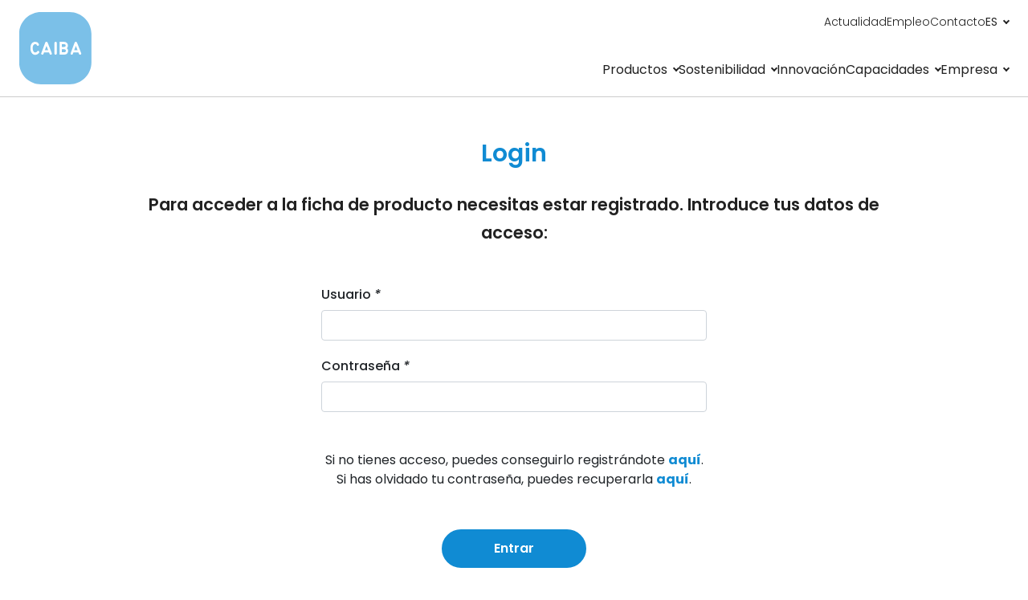

--- FILE ---
content_type: text/html;charset=UTF-8
request_url: https://caiba.es/es/usuarios/login/?mgnlReturnTo=%2Fes%2Fproductos%2Fpreformas%2F130-45-40
body_size: 8438
content:

<!DOCTYPE html>
<html lang="es">

<head>
    <title>Login</title>
    <meta charset="utf-8">
    <meta name="viewport" content="width=device-width, initial-scale=1, shrink-to-fit=no">
<link rel="stylesheet" href="https://fonts.googleapis.com/css2?family=Poppins:ital,wght@0,100;0,200;0,300;0,400;0,500;0,600;0,700;0,800;0,900;1,100;1,200;1,300;1,400;1,500;1,600;1,700;1,800;1,900&display=swap">
<link rel="stylesheet" href="/.resources/caiba/webresources/fontawesome/css/fontawesome.css">
<link rel="stylesheet" href="/.resources/caiba/webresources/fontawesome/css/solid.css">
<link rel="stylesheet" href="/.resources/caiba/webresources/fontawesome/css/brands.css">
<link rel="stylesheet" href="/.resources/caiba/webresources/css/bootstrap/bootstrap.min.css">
<link rel="stylesheet" href="/.resources/caiba/webresources/css/external/aos.min.css">
<link rel="stylesheet" href="/.resources/caiba/webresources/css/external/animate.min.css">
<link rel="stylesheet" href="/.resources/caiba/webresources/css/external/swiper-bundle.min.css">
<link rel="stylesheet" href="/.resources/caiba/webresources/css/cookies/cookieconsent.css">
<link rel="stylesheet" href="/.resources/caiba/webresources/css/main.min.css"><link rel="apple-touch-icon" sizes="57x57" href="/.resources/caiba/webresources/images/favicon/apple-icon-57x57.png">
<link rel="apple-touch-icon" sizes="60x60" href="/.resources/caiba/webresources/images/favicon/apple-icon-60x60.png">
<link rel="apple-touch-icon" sizes="72x72" href="/.resources/caiba/webresources/images/favicon/apple-icon-72x72.png">
<link rel="apple-touch-icon" sizes="76x76" href="/.resources/caiba/webresources/images/favicon/apple-icon-76x76.png">
<link rel="apple-touch-icon" sizes="114x114" href="/.resources/caiba/webresources/images/favicon/apple-icon-114x114.png">
<link rel="apple-touch-icon" sizes="120x120" href="/.resources/caiba/webresources/images/favicon/apple-icon-120x120.png">
<link rel="apple-touch-icon" sizes="144x144" href="/.resources/caiba/webresources/images/favicon/apple-icon-144x144.png">
<link rel="apple-touch-icon" sizes="152x152" href="/.resources/caiba/webresources/images/favicon/apple-icon-152x152.png">
<link rel="apple-touch-icon" sizes="180x180" href="/.resources/caiba/webresources/images/favicon/apple-icon-180x180.png">

<link rel="icon" type="image/png" sizes="16x16" href="/.resources/caiba/webresources/images/favicon/favicon-16x16.png">
<link rel="icon" type="image/png" sizes="32x32" href="/.resources/caiba/webresources/images/favicon/favicon-32x32.png">
<link rel="icon" type="image/png" sizes="96x96" href="/.resources/caiba/webresources/images/favicon/favicon-96x96.png">
<link rel="icon" type="image/png" sizes="192x192"  href="/.resources/caiba/webresources/images/favicon/android-icon-192x192.png">

<meta name="msapplication-TileColor" content="#ffffff">
<meta name="msapplication-TileImage" content="/.resources/caiba/webresources/images/favicon/ms-icon-144x144.png">

<meta name="theme-color" content="#ffffff"></head>

    <body class="cb-user-related-page">


<div class="body-overlay"></div>

<nav class="main_nav_wrapper js-main-nav">

    <div class="main_nav">

        <a href="/es" class="main_logo">
            <img src="/.resources/caiba/webresources/images/brand/logo.svg" alt="Caiba" width="90" height="90"/>
        </a>

        <button class="nav-toggle js-nav-toggle">

            <img src="/.resources/caiba/webresources/images/generic/menu/open.svg" class="js-nav-toggle-open" alt="" width="24" height="24" />
            <img src="/.resources/caiba/webresources/images/generic/menu/close.svg" class="js-nav-toggle-close d-none" alt="" width="24" height="24" />

            <span class="sr-only">Menu</span>

        </button>

        <div class="main-nav-links">


                <ul class="utilitynav_list">




                        <li class="utilitynav_item">

                                <a href="/es/actualidad" class="utilitynav_link" target="_self">Actualidad</a>


                        </li>




                        <li class="utilitynav_item">

                                <a href="/es/empleo" class="utilitynav_link" target="_self">Empleo</a>


                        </li>




                        <li class="utilitynav_item">

                                <a href="/es/contacto" class="utilitynav_link" target="_self">Contacto</a>


                        </li>




                        <li class="utilitynav_item d-flex d-md-none">

                                <a href="https://admin.happydonia.com/create_complaint/?token=nlBcnmi%2BMa%2FT4VBZs5sBsrDJhPQuxXrvmpnXvsV628GLDDeJa2Q91PT5c21Oy7AOR1HZqQkYcDaVhxuxQS50qwE1Sdvjo25WrTZbF8J2NY5Zr%2B8bB2bDgzqK2g5lFgr8WSqB4QpF8WhvLoGpW5BZmg%3D%3D" class="utilitynav_link" target="_blank">Canal de comunicaciones</a>


                        </li>





                        <li class="utilitynav_item-hasdropdown utilitynav_item-locales">

                            <div class="utilitynav_link-hasdropdown">ES</div>

                            <ul class="cb-dropdown_list locale-dropdown">



                                        <li class="cb-dropdown_item">
                                            <a href="/en/usuarios/login/" class="cb-dropdown-link">EN</a>
                                        </li>






                                        <li class="cb-dropdown_item">
                                            <a href="/fr/usuarios/login/" class="cb-dropdown-link">FR</a>
                                        </li>



                            </ul>

                        </li>


                </ul>



                <ul class="mainnav_list">



                        <li class="mainnav_item-hasdropdown">

                                <div class="mainnav_link-hasdropdown">Productos</div>


                                <ul class="cb-dropdown_list">

                                    <div class="cb-dropdown_list-bg"></div>

                                        <a href="/es/productos" class="cb-special-dropdown-item">
                                            <div class="cb-special-dropdown-item-title">Productos</div>
                                                <div class="cb-special-dropdown-item-description">Diseñamos y fabricamos envases responsables para disfrutar de hogares seguros y sostenibles</div>
                                            <img class="cb-dropdown-link-icon" src="/.resources/caiba/webresources/images/generic/blue-arrow-right.svg" alt="Productos" />
                                        </a>



                                        <li class="cb-dropdown_item">
                                            <a href="/es/productos/plantas-in-house" class="cb-dropdown-link">
                                                        <img class="cb-dropdown-link-icon" src="/dam/jcr:d4c85003-067f-4fe7-912e-9b842666203b/ic-planta-inhouse.svg" alt="Plantas in House" />
                                                <div class="cb-dropdown-link-title">Plantas in House</div>
                                                    <div class="cb-dropdown-link-description">Trasladamos una parte del proceso a las instalaciones del cliente, ahorrando el 90% en transporte y embalaje </div>
                                            </a>
                                        </li>



                                        <li class="cb-dropdown_item">
                                            <a href="/es/productos/envases-personalizados" class="cb-dropdown-link">
                                                        <img class="cb-dropdown-link-icon" src="/dam/jcr:32b855fc-9037-4290-9df4-c0c9ea1a57d0/ic-envase-personalizado.svg" alt="Envases personalizados" />
                                                <div class="cb-dropdown-link-title">Envases personalizados</div>
                                                    <div class="cb-dropdown-link-description">Ofrecemos un servicio completo para crear envases personalizados desde la perspectiva del ecodiseño </div>
                                            </a>
                                        </li>



                                        <li class="cb-dropdown_item">
                                            <a href="/es/productos/envases-estandar" class="cb-dropdown-link">
                                                        <img class="cb-dropdown-link-icon" src="/dam/jcr:fd8dd5df-8ee5-4a8a-a689-5dc92527b1d0/ic-envase-estandar.svg" alt="Envases estándar" />
                                                <div class="cb-dropdown-link-title">Envases estándar</div>
                                                    <div class="cb-dropdown-link-description">Todo el saber hacer de nuestra empresa en envases de excelente diseño listos para etiquetar y comercializar</div>
                                            </a>
                                        </li>



                                        <li class="cb-dropdown_item">
                                            <a href="/es/productos/preformas" class="cb-dropdown-link">
                                                        <img class="cb-dropdown-link-icon" src="/dam/jcr:286f16d0-abee-4cff-9a02-b462c50730df/ic-preforma.svg" alt="Preformas" />
                                                <div class="cb-dropdown-link-title">Preformas</div>
                                                    <div class="cb-dropdown-link-description">El producto intermedio con diferentes dimensiones, gramajes y colores que asegura los mejores envases </div>
                                            </a>
                                        </li>


                                </ul>


                        </li>



                        <li class="mainnav_item-hasdropdown">

                                <div class="mainnav_link-hasdropdown">Sostenibilidad</div>


                                <ul class="cb-dropdown_list">

                                    <div class="cb-dropdown_list-bg"></div>

                                        <a href="/es/sostenibilidad" class="cb-special-dropdown-item">
                                            <div class="cb-special-dropdown-item-title">Sostenibilidad</div>
                                                <div class="cb-special-dropdown-item-description">Nuestra visión estratégica e integrada de la sostenibilidad nos ayuda a tomar las mejores decisiones</div>
                                            <img class="cb-dropdown-link-icon" src="/.resources/caiba/webresources/images/generic/blue-arrow-right.svg" alt="Sostenibilidad" />
                                        </a>



                                        <li class="cb-dropdown_item">
                                            <a href="/es/sostenibilidad/comprometidos-con-el-planeta" class="cb-dropdown-link">
                                                        <img class="cb-dropdown-link-icon" src="/dam/jcr:d7ce0b3b-91be-4a57-a78e-b97b3377f837/ic-sostenibilidad.svg" alt="Comprometidos con el planeta" />
                                                <div class="cb-dropdown-link-title">Comprometidos con el planeta</div>
                                                    <div class="cb-dropdown-link-description">Aplicamos un modelo de gestión que nos ayuda a minimizar el impacto de nuestra actividad sobre el medio ambiente.</div>
                                            </a>
                                        </li>



                                        <li class="cb-dropdown_item">
                                            <a href="/es/sostenibilidad/comprometidos-con-la-seguridad" class="cb-dropdown-link">
                                                        <img class="cb-dropdown-link-icon" src="/dam/jcr:ef749402-9fd8-46f2-b889-7fbc6c31d335/ic-seguridad.svg" alt="Comprometidos con la seguridad" />
                                                <div class="cb-dropdown-link-title">Comprometidos con la seguridad</div>
                                                    <div class="cb-dropdown-link-description">Promovemos la seguridad alimentaria para que los envases que llegan a los hogares tengan las máximas garantías.</div>
                                            </a>
                                        </li>



                                        <li class="cb-dropdown_item">
                                            <a href="/es/sostenibilidad/comprometidos-con-las-personas" class="cb-dropdown-link">
                                                        <img class="cb-dropdown-link-icon" src="/dam/jcr:efc2f3c4-f5b9-4271-aa30-df0076b3b899/ic-equipo.svg" alt="Comprometidos con las personas" />
                                                <div class="cb-dropdown-link-title">Comprometidos con las personas</div>
                                                    <div class="cb-dropdown-link-description">Día a día, hacemos realidad un entorno laboral que ayuda a las personas a crecer personal y profesionalmente.</div>
                                            </a>
                                        </li>



                                        <li class="cb-dropdown_item">
                                            <a href="/es/sostenibilidad/comprometidos-con-nuestro-entorno" class="cb-dropdown-link">
                                                        <img class="cb-dropdown-link-icon" src="/dam/jcr:e90aa0f3-acf2-4241-982d-ecf176e9cd74/ic-manos-corazon.svg" alt="Comprometidos con nuestro entorno" />
                                                <div class="cb-dropdown-link-title">Comprometidos con nuestro entorno</div>
                                                    <div class="cb-dropdown-link-description">Porque queremos un negocio rentable, pero construido sobre la ética y a partir de relaciones de confianza y respeto mutuo.</div>
                                            </a>
                                        </li>


                                </ul>


                        </li>



                        <li class="mainnav_item">

                                <a href="/es/innovacion" class="mainnav_link" target="_self">Innovación</a>


                        </li>



                        <li class="mainnav_item-hasdropdown">

                                <div class="mainnav_link-hasdropdown">Capacidades</div>


                                <ul class="cb-dropdown_list">

                                    <div class="cb-dropdown_list-bg"></div>

                                        <a href="/es/capacidades" class="cb-special-dropdown-item">
                                            <div class="cb-special-dropdown-item-title">Capacidades</div>
                                                <div class="cb-special-dropdown-item-description">Transformamos la experiencia, el conocimiento tecnológico y el equipamiento en éxito para nuestros clientes </div>
                                            <img class="cb-dropdown-link-icon" src="/.resources/caiba/webresources/images/generic/blue-arrow-right.svg" alt="Capacidades" />
                                        </a>



                                        <li class="cb-dropdown_item">
                                            <a href="/es/capacidades/gestion-integral" class="cb-dropdown-link">
                                                        <img class="cb-dropdown-link-icon" src="/dam/jcr:f1733fae-253a-4e17-8744-69e57e595b87/ic-gestion-integral.svg" alt="Gestión integral" />
                                                <div class="cb-dropdown-link-title">Gestión integral</div>
                                                    <div class="cb-dropdown-link-description">Con el Know-how acumulado y un equipo humano entrenado abordamos cualquier proyecto con visión 360 y garantías de éxito.</div>
                                            </a>
                                        </li>



                                        <li class="cb-dropdown_item">
                                            <a href="/es/capacidades/instalaciones" class="cb-dropdown-link">
                                                        <img class="cb-dropdown-link-icon" src="/dam/jcr:08fec27a-8483-4427-a546-1a75c122ef04/ic-instalaciones.svg" alt="Instalaciones" />
                                                <div class="cb-dropdown-link-title">Instalaciones</div>
                                                    <div class="cb-dropdown-link-description">Nuestras instalaciones y su equipamiento nos permiten ofrecer grandes volúmenes de producción con calidad y seguridad máxima. </div>
                                            </a>
                                        </li>


                                </ul>


                        </li>



                        <li class="mainnav_item-hasdropdown">

                                <div class="mainnav_link-hasdropdown">Empresa</div>


                                <ul class="cb-dropdown_list">

                                    <div class="cb-dropdown_list-bg"></div>

                                        <a href="/es/empresa" class="cb-special-dropdown-item">
                                            <div class="cb-special-dropdown-item-title">Empresa</div>
                                                <div class="cb-special-dropdown-item-description">Más de seis décadas innovando para un consumo seguro y un planeta sostenible</div>
                                            <img class="cb-dropdown-link-icon" src="/.resources/caiba/webresources/images/generic/blue-arrow-right.svg" alt="Empresa" />
                                        </a>



                                        <li class="cb-dropdown_item">
                                            <a href="/es/empresa/nuestra-historia" class="cb-dropdown-link">
                                                        <img class="cb-dropdown-link-icon" src="/dam/jcr:31e16b7e-0a7f-4444-acf8-7f9bfaef0f12/ic-historia.svg" alt="Nuestra historia" />
                                                <div class="cb-dropdown-link-title">Nuestra historia</div>
                                                    <div class="cb-dropdown-link-description">Un trabajo de innovación mantenido en el tiempo para conseguir una empresa líder en su sector</div>
                                            </a>
                                        </li>



                                        <li class="cb-dropdown_item">
                                            <a href="/es/empresa/equipo-directivo" class="cb-dropdown-link">
                                                        <img class="cb-dropdown-link-icon" src="/dam/jcr:efc2f3c4-f5b9-4271-aa30-df0076b3b899/ic-equipo.svg" alt="Equipo directivo" />
                                                <div class="cb-dropdown-link-title">Equipo directivo</div>
                                                    <div class="cb-dropdown-link-description">Liderar mirando hacia un futuro sostenible mientras se superan los desafíos del presente</div>
                                            </a>
                                        </li>


                                </ul>


                        </li>


                </ul>


        </div>

    </div>

</nav>
        <main>

            <div class="cb-container with-padding mb-5" data-aos="fade-up" data-aos-duration="1000">

                    <h1 class="text-center mt-4 mb-4">Login</h1>
                    <h3 class="text-center mb-5">Para acceder a la ficha de producto necesitas estar registrado. Introduce tus datos de acceso:</h3>

<div class="form">
    <div class="text">
    
    </div>
        


        <div class="form-wrapper">
            <form id="loginForm" method="post" enctype="application/x-www-form-urlencoded">

                <input type="hidden" name="mgnlModelExecutionUUID" value="f2e8ea3d-6fc0-4c03-99b8-bc6ccdfeefe4"/>

                
                <input type="hidden" name="csrf" value="wnWdJ50fh9HgArkWLTkEAowzItyukrylLqgXNOsJp_k:AAABm9fOh3s:-uQGNl91FU4I_GK3_oxsyQ" />

                <p class="required"><span>*</span> Obligatorio</p>

                <fieldset>
                    <div class="form-row">
                        <label for="username"><span>Usuario <dfn
                                title="required">*</dfn></span></label>
                        <input required="required" type="text" id="username" name="mgnlUserId" value="" maxlength="50"/>
                    </div>
                    <div class="form-row">
                        <label class="" for="mgnlUserPSWD"><span>Contraseña <dfn
                                title="required">*</dfn></span></label>
                        <input required="required" type="password" name="mgnlUserPSWD" id="mgnlUserPSWD" value=""/>
                    </div>

                        <div class="d-flex flex-column align-items-center gap-2 mt-5">
                                <div>Si no tienes acceso, puedes conseguirlo registrándote <a href="/es/usuarios/registro">aquí</a>.</div>
                                <div>Si has olvidado tu contraseña, puedes recuperarla <a href="/es/usuarios/recuperar-clave">aquí</a>.</div>
                        </div>

                    <div class="button-wrapper">
                        <fieldset class="buttons">
                            <input type="submit" class="submit" accesskey="s"
                                   value="Entrar"/>
                        </fieldset>
                    </div>

                </fieldset>
            </form>
        </div><!-- end form-wrapper -->

</div>
            </div>

        </main>

<footer class="main-footer-wrapper">

    <div class="main-footer">

        <div class="main-footer-layout">

            <div class="footer-contact-data" itemscope itemtype="https://schema.org/Organization">

                <a href="/es" class="main_logo">
                    <img src="/.resources/caiba/webresources/images/brand/logo-white.svg" alt="Caiba" width="90" height="90"/>
                </a>

                <div>Somos una empresa líder especializada en la fabricación de preformas y envases.</div>

            </div>

            <div class="footer-contact-location-empty"></div>

            <div class="footer-contact-location">
                <div class="footer-contact-location-title">CAIBA Ribarroja</div>
                <div class="footer-contact-location-address">C/ Isla Cabrera s/n - Pol. Poyo de Reva (Sector 12)
<br>
46190, Ribarroja (Valencia) España
<br>
<br>
Telf.: 34 96 166 78 26
<br>
Fax: 34 96 166 83 00
<br><a href="mailto:caiba@caiba.es" rel="nofollow">caiba@caiba.es</a></div>
            </div>

            <div class="footer-contact-location">
                <div class="footer-contact-location-title">CAIBA Alcalá</div>
                <div class="footer-contact-location-address">Ctra. Alcalá-Frailes, Km 4. Alcalá la Real
<br>
23692 Santa Ana (Jaén) España
<br>
<br>
Telf. 34 953 58 70 06-07
<br>
Fax. 34 953 58 71 51
<br><a href="mailto:caiba@caiba.es" rel="nofollow">caiba@caiba.es</a></div>
            </div>

            <div class="footer-contact-location">
                <div class="footer-contact-location-title">CAIBA Toledo</div>
                <div class="footer-contact-location-address">C/ Las Industrias s/n
<br>
45183 Las Ventas de Retamosa (Toledo) España
<br>
<br>
Telf. 34 91 810 80 50
<br>
Fax. 34 91 817 35 60
<br><a href="mailto:caiba@caiba.es" rel="nofollow">caiba@caiba.es</a></div>
            </div>

        </div>

        <div class="main-footer-second-layout">


                <ul class="footer-list">


                        <li class="footer-item">


                                <a href="/es/productos" class="footer-section-title" target="_self">Productos</a>


                                <ul class="footer-section-list">


                                        <li class="footer-section-item">
                                            <a href="/es/productos/plantas-in-house" class="footer-section-link">Plantas in House</a>
                                        </li>


                                        <li class="footer-section-item">
                                            <a href="/es/productos/envases-personalizados" class="footer-section-link">Envases personalizados</a>
                                        </li>


                                        <li class="footer-section-item">
                                            <a href="/es/productos/envases-estandar" class="footer-section-link">Envases estándar</a>
                                        </li>


                                        <li class="footer-section-item">
                                            <a href="/es/productos/preformas" class="footer-section-link">Preformas</a>
                                        </li>


                                </ul>


                        </li>


                        <li class="footer-item">


                                <a href="/es/sostenibilidad" class="footer-section-title" target="_self">Sostenibilidad</a>


                                <ul class="footer-section-list">


                                        <li class="footer-section-item">
                                            <a href="/es/sostenibilidad/comprometidos-con-el-planeta" class="footer-section-link">Comprometidos con el planeta</a>
                                        </li>


                                        <li class="footer-section-item">
                                            <a href="/es/sostenibilidad/comprometidos-con-la-seguridad" class="footer-section-link">Comprometidos con la seguridad</a>
                                        </li>


                                        <li class="footer-section-item">
                                            <a href="/es/sostenibilidad/comprometidos-con-las-personas" class="footer-section-link">Comprometidos con las personas</a>
                                        </li>


                                        <li class="footer-section-item">
                                            <a href="/es/sostenibilidad/comprometidos-con-nuestro-entorno" class="footer-section-link">Comprometidos con nuestro entorno</a>
                                        </li>


                                </ul>


                        </li>


                        <li class="footer-item">


                                <a href="/es/innovacion" class="footer-section-title" target="_self">Innovación</a>


                        </li>


                        <li class="footer-item">


                                <a href="/es/capacidades" class="footer-section-title" target="_self">Capacidades</a>


                                <ul class="footer-section-list">


                                        <li class="footer-section-item">
                                            <a href="/es/capacidades/gestion-integral" class="footer-section-link">Gestión integral</a>
                                        </li>


                                        <li class="footer-section-item">
                                            <a href="/es/capacidades/instalaciones" class="footer-section-link">Instalaciones</a>
                                        </li>


                                </ul>


                        </li>


                        <li class="footer-item">


                                <a href="/es/empresa" class="footer-section-title" target="_self">Empresa</a>


                                <ul class="footer-section-list">


                                        <li class="footer-section-item">
                                            <a href="/es/empresa/nuestra-historia" class="footer-section-link">Nuestra historia</a>
                                        </li>


                                        <li class="footer-section-item">
                                            <a href="/es/empresa/equipo-directivo" class="footer-section-link">Equipo directivo</a>
                                        </li>


                                </ul>


                        </li>


                </ul>


        </div>

        <div class="main-footer-third-layout">


                <ul class="footer-otherlinks-list">


                        <li class="footer-otherlinks-item">


                                <a href="/es/actualidad" class="footer-otherlinks-link" target="_self">Actualidad</a>


                        </li>


                        <li class="footer-otherlinks-item">


                                <a href="/es/empleo" class="footer-otherlinks-link" target="_self">Empleo</a>


                        </li>


                        <li class="footer-otherlinks-item">


                                <a href="/es/contacto" class="footer-otherlinks-link" target="_self">Contacto</a>


                        </li>


                        <li class="footer-otherlinks-item">


                                <a href="https://admin.happydonia.com/create_complaint/?token=nlBcnmi%2BMa%2FT4VBZs5sBsrDJhPQuxXrvmpnXvsV628GLDDeJa2Q91PT5c21Oy7AOR1HZqQkYcDaVhxuxQS50qwE1Sdvjo25WrTZbF8J2NY5Zr%2B8bB2bDgzqK2g5lFgr8WSqB4QpF8WhvLoGpW5BZmg%3D%3D" class="footer-otherlinks-link" target="_blank">Canal de comunicaciones</a>


                        </li>


                </ul>


            <div class="main-footer-third-layout-right-section">
                <a href="https://www.casacaridad.com/" target="_blank">
                    <img src="/.resources/caiba/webresources/images/generic/logo-casa-caridad.png" alt="Casa caridad"/>
                </a>
                <a href="https://www.linkedin.com/company/caiba-s-a-/" target="_blank">
                    <i class="fa-brands fa-linkedin-in"></i>
                </a>
            </div>

        </div>

        <div class="footer-legal-wrapper">

            <div class="footer-legal-content">

                <p class="footer-copyright">&copy;2026 CAIBA. Todos los derechos reservados.</p>


                    <ul class="footer-legal-list">



                            <li class="footer-legal-item">


                                <a href="/es/condiciones-uso" class="footer-legal-link" target="_self">Condiciones de uso</a>

                            </li>



                            <li class="footer-legal-item">


                                <a href="/es/aviso-legal" class="footer-legal-link" target="_self">Aviso legal</a>

                            </li>



                            <li class="footer-legal-item">


                                <a href="/es/politica-privacidad" class="footer-legal-link" target="_self">Política de privacidad</a>

                            </li>



                            <li class="footer-legal-item">


                                <a href="/es/politica-cookies" class="footer-legal-link" target="_self">Política de cookies</a>

                            </li>


                    </ul>


            </div>

        </div>

    </div>

</footer>

<!-- Modal Form sent correctly -->
<div class="modal fade" id="form-success" tabindex="-1" aria-hidden="true" style="display: none">
    <div class="modal-dialog modal-dialog-centered minimalist-modal centered-content-modal">
        <div class="modal-content">
            <div class="modal-header">
                <button type="button" class="btn-close" data-bs-dismiss="modal" aria-label="Close"></button>
            </div>
            <div class="modal-body">
                <div>form.modal.success.text</div>
            </div>
        </div>
    </div>
</div>

<!-- Modal Form errors on sending -->
<div class="modal fade" id="form-error" tabindex="-1" aria-hidden="true" style="display: none">
    <div class="modal-dialog modal-dialog-centered minimalist-modal centered-content-modal">
        <div class="modal-content">
            <div class="modal-header">
                <button type="button" class="btn-close" data-bs-dismiss="modal" aria-label="Close"></button>
            </div>
            <div class="modal-body">
                <div>form.modal.error.text</div>
            </div>
        </div>
    </div>
</div>
<script type="text/javascript" src="/.resources/caiba/webresources/js/bootstrap/jquery-3.5.1.min.js"></script>
<script type="text/javascript" src="/.resources/caiba/webresources/js/bootstrap/popper.min.js"></script>
<script type="text/javascript" src="/.resources/caiba/webresources/js/bootstrap/bootstrap.min.js"></script>
<script type="text/javascript" src="/.resources/caiba/webresources/js/external/aos.min.js"></script>
<script type="text/javascript" src="/.resources/caiba/webresources/js/external/pagination.min.js"></script>
<script type="text/javascript" src="/.resources/caiba/webresources/js/external/swiper-bundle.min.js"></script>
<script type="text/javascript" src="/.resources/caiba/webresources/js/main.min.js"></script>

<!-- Cookies advice -->


<script type="text/javascript" src="/.resources/caiba/webresources/js/cookies/cookieconsent.js"></script>
<script>

    window.addEventListener('load', function(){

        // obtain plugin
        var cc = initCookieConsent();

        // run plugin with your configuration
        cc.run({
            autorun: true,
            current_lang: 'es',
            autoclear_cookies: true,
            page_scripts: true,
            force_consent: true,
            onFirstAction: function(user_preferences, cookie){
                // callback triggered only once on the first accept/reject action
            },
            onAccept: function (cookie) {
                // callback triggered on the first accept/reject action, and after each page load
            },
            onChange: function (cookie, changed_categories) {
                // callback triggered when user changes preferences after consent has already been given
            },
            gui_options: {
                consent_modal: {
                    layout: 'cloud',
                    position: 'bottom center',
                    transition: 'zoom',
                    swap_buttons: true
                },
                settings_modal: {
                    layout: 'box',
                    transition: 'zoom'
                }
            },
            languages: {
                'es': {
                    consent_modal: {
                        title: 'Utilizamos cookies',
                        description: 'Usamos cookies y otras técnicas de rastreo para mejorar tu experiencia de navegación en nuestra web, para mostrarte contenidos personalizados y anuncios adecuados, para analizar el tráfico en nuestra web y para comprender de donde llegan nuestros visitantes.',
                        primary_btn: {
                            text: 'Aceptar todas',
                            role: 'accept_all'
                        },
                        secondary_btn: {
                            text: 'Configurar',
                            role: 'open_settings'
                        }
                    },
                    settings_modal: {
                        title: 'Centro de Preferencias de Cookies',
                        save_settings_btn: 'Guardar configuración',
                        accept_all_btn: 'Aceptar todas',
                        reject_all_btn: 'Rechazar todas',
                        close_btn_label: 'Cerrar',
                        blocks: [
                            {
                                title: 'Tu privacidad',
                                description: 'Las cookies son pequeños archivos de texto que se almacenan en tu navegador cuando visitas nuestra web. Utilizamos cookies para diferentes objetivos y para mejorar tu experiencia en nuestro sitio web (por ejemplo, para recordar tus detalles de acceso).<br><br>Puedes cambiar tus preferencias y rechazar que algunos tipos de cookies sean almacenados mientras estás navegando en nuestra web. También puedes cancelar cualquier cookie ya almacenada en tu navegador, pero recuerda que cancelar las cookies puede impedirte utilizar algunas partes de nuestra web.'
                            },
                            {
                                title: 'Cookies estrictamente necesarias',
                                description: 'Estos cookies son esenciales para proveerte los servicios disponibles en nuestra web y para permitirte utilizar algunas características de nuestra web.<br><br>Sin estas cookies, no podemos proveer algunos servicios de nuestro sitio web.',
                                toggle: {
                                    value: 'necessary',
                                    enabled: true,
                                    readonly: true
                                }
                            },
                            {
                                title: 'Más información',
                                description: 'Para cualquier pregunta en relación con nuestra política de cookies y tus preferencias, contacta con nosotros, por favor.<br><br>Para saber más, visita nuestra página sobre la <a class="cc-link" href="/es/politica-cookies">Política de Cookies</a>'
                            }
                        ]
                    }
                },
                'en': {
                    consent_modal: {
                        title: 'We use cookies',
                        description: 'We use cookies and other tracking technologies to improve your browsing experience on our website, to show you personalized content and targeted ads, to analyze our website traffic, and to understand where our visitors are coming from.',
                        primary_btn: {
                            text: 'Accept all',
                            role: 'accept_all'
                        },
                        secondary_btn: {
                            text: 'Configure',
                            role: 'open_settings'
                        }
                    },
                    settings_modal: {
                        title: 'Cookies Preferences Center',
                        save_settings_btn: 'Save settings',
                        accept_all_btn: 'Accept all',
                        reject_all_btn: 'Reject all',
                        close_btn_label: 'Close',
                        blocks: [
                            {
                                title: 'Your privacy',
                                description: 'Cookies are very small text files that are stored on your computer when you visit a website. We use cookies for a variety of purposes and to enhance your online experience on our website (for example, to remember your account login details).<br><br>You can change your preferences and decline certain types of cookies to be stored on your computer while browsing our website. You can also remove any cookies already stored on your computer, but keep in mind that deleting cookies may prevent you from using parts of our website.'
                            }, {
                                title: 'Strictly necessary cookies',
                                description: 'These cookies are essential for the proper functioning of my website.<br><br>Without these cookies, the website would not work properly',
                                toggle: {
                                    value: 'necessary',
                                    enabled: true,
                                    readonly: true
                                }
                            },
                            {
                                title: 'More information',
                                description: 'For any queries in relation to our policy on cookies and your choices, please contact us.<br><br>To find out more, please visit our <a class="cc-link" href="/es/politica-cookies">Cookies Policy</a>.'
                            }
                        ]
                    }
                },
                'fr': {
                    consent_modal: {
                        title: 'Nous utilisons des cookies',
                        description: 'Nous utilisons des cookies et d\'autres techniques de suivi pour améliorer votre expérience de navigation sur notre site web, pour vous montrer un contenu personnalisé et des publicités appropriées, pour analyser le trafic sur notre site web et pour comprendre d\'où viennent nos visiteurs.',
                        primary_btn: {
                            text: 'Accepter tous',
                            role: 'accept_all'
                        },
                        secondary_btn: {
                            text: 'Configurer',
                            role: 'open_settings'
                        }
                    },
                    settings_modal: {
                        title: 'Espace de Préférences des Cookies',
                        save_settings_btn: 'Sauvegarder la configuration',
                        accept_all_btn: 'Accepter tous',
                        reject_all_btn: 'Rejeter tous',
                        close_btn_label: 'Fermer',
                        blocks: [
                            {
                                title: 'Votre confidentialité',
                                description: 'Les cookies sont de très petits fichiers texte qui sont stockés sur votre ordinateur lorsque vous visitez un site Web. Nous utilisons des cookies à diverses fins et pour améliorer votre expérience en ligne sur notre site Web (par exemple, pour mémoriser les informations de connexion de votre compte).<br><br>Vous pouvez modifier vos préférences et refuser l\'enregistrement de certains types de cookies sur votre ordinateur lors de la navigation sur notre site. Vous pouvez également supprimer les cookies déjà stockés sur votre ordinateur, mais gardez à l\'esprit que leur suppression peut vous empêcher d\'utiliser des éléments de notre site Web.'
                            }, {
                                title: 'Cookies strictement nécessaires',
                                description: 'Ces cookies sont essentiels pour vous fournir les services disponibles sur notre site Web et vous permettre d\'utiliser certaines fonctionnalités de notre site Web.<br><br>Sans ces cookies, nous ne pouvons pas vous fournir certains services sur notre site Web.',
                                toggle: {
                                    value: 'necessary',
                                    enabled: true,
                                    readonly: true
                                }
                            },
                            {
                                title: 'Plus d\'information',
                                description: 'Pour toute question relative à notre politique en matière de cookies et à vos choix, veuillez nous contacter.<br><br>Pour en savoir plus, merci de consulter notre <a class="cc-link" href="/es/politica-cookies">Politique sur les cookies</a>.'
                            }
                        ]
                    }
                }
            }
        });

        let reject_all_text = "Reject all";
        if ( 'es' === 'es' ) reject_all_text = "Rechazar todas";
        else if ( 'es' === 'fr' ) reject_all_text = "Rejeter tous";

        jQuery("#c-bns button:last-child").before('<button type="button" id="ss-rall-bn" class="c-bn">' + reject_all_text + '</button>');
        jQuery("#ss-rall-bn").on("click", function() {
            cc.hideSettings();
            cc.hide();
            cc.accept([]);
        });

        // open settings from policy page
        jQuery(document).on("click", ".configure-cookies-btn", function() {
            cc.showSettings();
        });

    });
</script>
<!-- End of Cookies advice -->
    </body>

</html>

--- FILE ---
content_type: text/css;charset=UTF-8
request_url: https://caiba.es/.resources/caiba/webresources/css/main.min.css
body_size: 15813
content:
:root{--spacing-xxl: 6rem;--spacing-xl: 3rem;--spacing-l: 1.5rem;--spacing-m: 1rem;--spacing-s: .5rem;--z-index-s: 1;--z-index-m: 10;--z-index-l: 50}.cb-container{max-width:1400px;width:100%;margin:0 auto}.cb-container.with-padding{padding:var(--spacing-l)}.cb-container.with-side-paddings{padding-left:var(--spacing-l);padding-right:var(--spacing-l)}.no-side-padding{padding-left:0 !important;padding-right:0 !important}.extra-big-paragraph{font-size:21px;line-height:28px;color:#222}.extra-big-paragraph *:not([class^=mgnlEditorBar]):not([class^=editorIcon]){font-size:21px;line-height:28px;color:#222}.extra-big-paragraph.text-center,.extra-big-paragraph.text-justify{max-width:640px;margin:0 auto}.extra-big-paragraph strong,.extra-big-paragraph b{font-weight:700}@media(min-width: 768px)and (max-width: 1023.98px){.extra-big-paragraph{font-size:18px;line-height:26px}.extra-big-paragraph *:not([class^=mgnlEditorBar]):not([class^=editorIcon]){font-size:18px;line-height:26px}}@media(min-width: 576px)and (max-width: 767.98px){.extra-big-paragraph{font-size:18px;line-height:26px}.extra-big-paragraph *:not([class^=mgnlEditorBar]):not([class^=editorIcon]){font-size:18px;line-height:26px}}@media(max-width: 575.98px){.extra-big-paragraph{font-size:18px;line-height:26px}.extra-big-paragraph *:not([class^=mgnlEditorBar]):not([class^=editorIcon]){font-size:18px;line-height:26px}}.big-paragraph{font-size:18px;line-height:26px;color:#222}.big-paragraph *:not([class^=mgnlEditorBar]):not([class^=editorIcon]){font-size:18px;line-height:26px;color:#222}.big-paragraph p:last-of-type{margin-bottom:0}.big-paragraph.text-center,.big-paragraph.text-justify{max-width:640px;margin:0 auto}.big-paragraph strong,.big-paragraph b{font-weight:700}.paragraph{font-size:16px;line-height:24px;color:#222}.paragraph a{font-weight:bold}.paragraph *:not([class^=mgnlEditorBar]):not([class^=editorIcon]){font-size:16px;line-height:24px}.paragraph *:not([class^=mgnlEditorBar]):not([class^=editorIcon]):not(a){color:#222}.paragraph p:last-of-type{margin-bottom:0}.paragraph.text-center,.paragraph.text-justify{max-width:640px;margin:0 auto}.paragraph strong,.paragraph b{font-weight:700}.small-paragraph{font-size:14px;line-height:24px;color:#222}.small-paragraph *:not([class^=mgnlEditorBar]):not([class^=editorIcon]){font-size:14px;line-height:24px;color:#222}.small-paragraph p:last-of-type{margin-bottom:0}.small-paragraph.text-center,.small-paragraph.text-justify{max-width:640px;margin:0 auto}.small-paragraph strong,.small-paragraph b{font-weight:700}.mini-paragraph{font-size:12px;line-height:24px;color:#222}.mini-paragraph *:not([class^=mgnlEditorBar]):not([class^=editorIcon]){font-size:12px;line-height:24px;color:#222}.mini-paragraph p:last-of-type{margin-bottom:0}.mini-paragraph.text-center,.mini-paragraph.text-justify{max-width:640px;margin:0 auto}.mini-paragraph strong,.mini-paragraph b{font-weight:700}.extra-big-paragraph ul,.extra-big-paragraph ol,.big-paragraph ul,.big-paragraph ol,.paragraph ul,.paragraph ol,.small-paragraph ul,.small-paragraph ol,.mini-paragraph ul,.mini-paragraph ol{padding-left:0}.extra-big-paragraph ul li,.extra-big-paragraph ol li,.big-paragraph ul li,.big-paragraph ol li,.paragraph ul li,.paragraph ol li,.small-paragraph ul li,.small-paragraph ol li,.mini-paragraph ul li,.mini-paragraph ol li{margin-bottom:10px}.extra-big-paragraph ul li:last-of-type,.extra-big-paragraph ol li:last-of-type,.big-paragraph ul li:last-of-type,.big-paragraph ol li:last-of-type,.paragraph ul li:last-of-type,.paragraph ol li:last-of-type,.small-paragraph ul li:last-of-type,.small-paragraph ol li:last-of-type,.mini-paragraph ul li:last-of-type,.mini-paragraph ol li:last-of-type{margin-bottom:0}.extra-big-paragraph.ul-checks-caiba-azul-muy-oscuro ul li:before,.big-paragraph.ul-checks-caiba-azul-muy-oscuro ul li:before,.paragraph.ul-checks-caiba-azul-muy-oscuro ul li:before,.small-paragraph.ul-checks-caiba-azul-muy-oscuro ul li:before,.mini-paragraph.ul-checks-caiba-azul-muy-oscuro ul li:before{border-color:#020539}.extra-big-paragraph.ul-checks-caiba-gris-oscuro ul li:before,.big-paragraph.ul-checks-caiba-gris-oscuro ul li:before,.paragraph.ul-checks-caiba-gris-oscuro ul li:before,.small-paragraph.ul-checks-caiba-gris-oscuro ul li:before,.mini-paragraph.ul-checks-caiba-gris-oscuro ul li:before{border-color:#222}.extra-big-paragraph.ul-checks-caiba-blanco ul li:before,.big-paragraph.ul-checks-caiba-blanco ul li:before,.paragraph.ul-checks-caiba-blanco ul li:before,.small-paragraph.ul-checks-caiba-blanco ul li:before,.mini-paragraph.ul-checks-caiba-blanco ul li:before{border-color:#fff}.extra-big-paragraph.ul-checks-caiba-azul-caiba-intenso ul li:before,.big-paragraph.ul-checks-caiba-azul-caiba-intenso ul li:before,.paragraph.ul-checks-caiba-azul-caiba-intenso ul li:before,.small-paragraph.ul-checks-caiba-azul-caiba-intenso ul li:before,.mini-paragraph.ul-checks-caiba-azul-caiba-intenso ul li:before{border-color:#108bd3}.extra-big-paragraph.ul-checks-caiba-verde-azulado ul li:before,.big-paragraph.ul-checks-caiba-verde-azulado ul li:before,.paragraph.ul-checks-caiba-verde-azulado ul li:before,.small-paragraph.ul-checks-caiba-verde-azulado ul li:before,.mini-paragraph.ul-checks-caiba-verde-azulado ul li:before{border-color:#01c897}.extra-big-paragraph.ul-checks-caiba-verde ul li:before,.big-paragraph.ul-checks-caiba-verde ul li:before,.paragraph.ul-checks-caiba-verde ul li:before,.small-paragraph.ul-checks-caiba-verde ul li:before,.mini-paragraph.ul-checks-caiba-verde ul li:before{border-color:#89c441}.extra-big-paragraph.ul-checks-caiba-naranja ul li:before,.big-paragraph.ul-checks-caiba-naranja ul li:before,.paragraph.ul-checks-caiba-naranja ul li:before,.small-paragraph.ul-checks-caiba-naranja ul li:before,.mini-paragraph.ul-checks-caiba-naranja ul li:before{border-color:#f17928}.extra-big-paragraph.ul-checks-caiba-morado ul li:before,.big-paragraph.ul-checks-caiba-morado ul li:before,.paragraph.ul-checks-caiba-morado ul li:before,.small-paragraph.ul-checks-caiba-morado ul li:before,.mini-paragraph.ul-checks-caiba-morado ul li:before{border-color:#c67ace}.caiba-blanco:not(a),.caiba-blanco *:not([class^=mgnlEditorBar]):not([class^=editorIcon]):not(a){color:#fff !important}.caiba-gris-oscuro:not(a),.caiba-gris-oscuro *:not([class^=mgnlEditorBar]):not([class^=editorIcon]):not(a){color:#222 !important}.caiba-azul-caiba:not(a),.caiba-azul-caiba *:not([class^=mgnlEditorBar]):not([class^=editorIcon]):not(a){color:#7bc0e8 !important}.caiba-azul:not(a),.caiba-azul *:not([class^=mgnlEditorBar]):not([class^=editorIcon]):not(a){color:#49a7de !important}.caiba-azul-caiba-intenso:not(a),.caiba-azul-caiba-intenso *:not([class^=mgnlEditorBar]):not([class^=editorIcon]):not(a){color:#108bd3 !important}.caiba-azul-oscuro:not(a),.caiba-azul-oscuro *:not([class^=mgnlEditorBar]):not([class^=editorIcon]):not(a){color:#083773 !important}.caiba-azul-muy-oscuro:not(a),.caiba-azul-muy-oscuro *:not([class^=mgnlEditorBar]):not([class^=editorIcon]):not(a){color:#020539 !important}.caiba-verde-azulado:not(a),.caiba-verde-azulado *:not([class^=mgnlEditorBar]):not([class^=editorIcon]):not(a){color:#01c897 !important}.caiba-verde:not(a),.caiba-verde *:not([class^=mgnlEditorBar]):not([class^=editorIcon]):not(a){color:#89c441 !important}.caiba-naranja:not(a),.caiba-naranja *:not([class^=mgnlEditorBar]):not([class^=editorIcon]):not(a){color:#f17928 !important}.caiba-morado:not(a),.caiba-morado *:not([class^=mgnlEditorBar]):not([class^=editorIcon]):not(a){color:#c67ace !important}.custom-button{min-width:180px;width:fit-content;cursor:pointer;border-radius:30px;box-shadow:0 5px 5px 0 rgba(37,45,109,.3);padding:16px 24px;text-decoration:none !important;outline:none !important;font-size:18px;font-weight:600;text-align:center;display:flex;align-items:center;justify-content:center;gap:15px;transition:all 250ms ease-out}.custom-button.centered{margin:0 auto}.custom-button:hover{box-shadow:none}@media(max-width: 767.98px){.custom-button{padding:12px 24px;font-size:16px}}@media(max-width: 575.98px){.custom-button{padding:10px 20px}}.custom-button.custom-button-blue{border:2px solid #108bd3;background-color:#108bd3;color:#fff}.custom-button.custom-button-blue i{color:#fff}.custom-button.custom-button-blue:hover{border:2px solid #077abe;background-color:#077abe;color:#fff}.custom-button.custom-button-green-blue{border:2px solid #01c897;background-color:#01c897;color:#fff}.custom-button.custom-button-green-blue i{color:#fff}.custom-button.custom-button-green-blue:hover{border:2px solid #89c441;background-color:#89c441;color:#fff}.custom-button.custom-button-white{border:2px solid #fff;background-color:#fff;color:#108bd3}.custom-button.custom-button-white i{color:#108bd3}.custom-button.custom-button-white:hover{border:2px solid #077abe;background-color:#077abe;color:#fff}.custom-button.custom-button-white:hover i{color:#fff}.custom-button.custom-button-blue-outline{border:2px solid #108bd3;background-color:transparent;color:#108bd3;box-shadow:none}.custom-button.custom-button-blue-outline i{color:#108bd3}.custom-button.custom-button-blue-outline:hover{border:2px solid #077abe;background-color:#077abe;color:#fff}.custom-button.custom-button-blue-outline:hover i{color:#fff}.custom-button.custom-button-white-outline{border:2px solid #fff;background-color:transparent;color:#fff}.custom-button.custom-button-white-outline i{color:#fff}.custom-button.custom-button-white-outline:hover{background-color:#fff;color:#108bd3}.custom-button.custom-button-white-outline:hover i{color:#108bd3}.minimalist-modal .modal-header{border-bottom:none}.minimalist-modal .modal-header button{outline:none !important}.minimalist-modal .modal-body{padding-top:0;padding-bottom:42px;text-align:center}.minimalist-modal .modal-body video{width:100%;max-width:100%}form input,form select,form textarea{outline:none !important;box-shadow:none !important}form .cb-textarea .cb-textarea-label{color:#222;font-size:16px;line-height:22px;margin-bottom:20px}form .cb-textarea textarea{background-color:#f1f2f3 !important;border-radius:0;border:none;min-height:100px;height:200px;padding:12px}form .form-inline-group label{color:#222;font-size:16px;line-height:22px;margin-bottom:20px}form .form-check-label{cursor:auto !important}form .form-check-label a{color:#108bd3;font-weight:600}form .form-check-label a:hover{color:#077abe;text-decoration:underline}form .form-disclaimer{font-size:12px}form .form-floating-file{margin-bottom:30px}form .form-floating-file input{display:block;border:none;max-width:100%;text-overflow:ellipsis;white-space:normal}form .form-floating-file label{margin-bottom:10px}.cb-white-breadcrumbs .cb-Breadcrumb_Wrapper *{color:#fff !important}.cb-white-breadcrumbs .cb-Breadcrumb_Wrapper .cb-Breadcrumb_Item a{font-weight:500}.cb-white-breadcrumbs .cb-Breadcrumb_Wrapper .cb-Breadcrumb_Item.active{font-weight:300}.cb-Breadcrumb_Wrapper{z-index:1}.cb-Breadcrumb_List{padding:var(--spacing-m) var(--spacing-l);margin:0;font-size:.75rem}.cb-Breadcrumb_List .cb-Breadcrumb_Item{display:inline}.cb-Layout-post .cb-Breadcrumb_List{grid-column:1/-1}.cb-Breadcrumb_Item{color:#222}.cb-Breadcrumb_Item.active{color:#666}.cb-Breadcrumb_Item:not(:last-child)::after{content:"/";margin-left:var(--spacing-s);margin-right:var(--spacing-s)}.cb-Breadcrumb_Link{text-decoration:none !important}.main-footer-wrapper{background:#020539;z-index:var(--z-index-s)}.main-footer-wrapper a{text-decoration:none;color:inherit !important}.main-footer{align-items:center;padding:var(--spacing-xl) var(--spacing-l) var(--spacing-m) var(--spacing-l);color:#fff;max-width:1400px;margin:0 auto}@media(min-width: 48rem){.main-footer{padding:var(--spacing-xxl) var(--spacing-l) var(--spacing-m) var(--spacing-l)}}.main-footer-layout{display:grid;gap:var(--spacing-l)}.main-footer-layout .footer-contact-location-empty{display:none}.main-footer-layout .footer-contact-location .footer-contact-location-title{font-size:16px;font-weight:400;line-height:22px}.main-footer-layout .footer-contact-location .footer-contact-location-address{margin-top:.6rem;color:#9497bc;font-size:14px;font-weight:300;line-height:20px}.main-footer-layout .footer-contact-location .footer-contact-location-address a{font-size:14px;color:#9497bc;font-weight:300;line-height:20px}.main-footer-layout .footer-contact-location .footer-contact-location-address a:hover{text-decoration:underline}.main-footer-second-layout{padding-top:56px;border-top:1px solid rgba(255,255,255,.25);margin-top:56px}@media(max-width: 575.98px){.main-footer-second-layout{display:none}}.main-footer-second-layout .footer-list{display:block;width:100%;column-count:4;-moz-column-count:4;-webkit-column-count:4;column-width:185px;-moz-column-width:185px;-webkit-column-width:185px;-moz-column-fill:balance;column-fill:balance;margin-bottom:0;gap:24px}.main-footer-second-layout .footer-list .footer-item{break-inside:avoid-column;margin-bottom:2.5rem}.main-footer-second-layout .footer-list .footer-section-title{font-size:21px;line-height:28px;font-weight:400}.main-footer-second-layout .footer-list .footer-otherlinks-item:not(:first-child),.main-footer-second-layout .footer-list .footer-section-item:not(:first-child){margin-top:.8rem}.main-footer-third-layout{padding-top:10px;border-top:1px solid rgba(255,255,255,.25);margin-top:56px;display:flex;justify-content:space-between;flex-wrap:wrap;gap:30px}@media(max-width: 960px){.main-footer-third-layout{justify-content:center;padding-top:30px;padding-bottom:20px}}@media(max-width: 575.98px){.main-footer-third-layout{border-top:none;margin-top:20px;padding-top:10px;padding-bottom:0}}.main-footer-third-layout .footer-otherlinks-list{display:flex;flex-wrap:wrap;gap:var(--spacing-l);margin-bottom:0}@media(max-width: 575.98px){.main-footer-third-layout .footer-otherlinks-list{display:none}}.main-footer-third-layout .footer-otherlinks-list .footer-otherlinks-item{margin:0;display:flex;align-items:center}.main-footer-third-layout .footer-otherlinks-list .footer-otherlinks-item .footer-otherlinks-link{font-weight:300}.main-footer-third-layout .main-footer-third-layout-right-section{display:flex;flex-wrap:wrap;align-items:center;gap:20px 30px}@media(max-width: 575.98px){.main-footer-third-layout .main-footer-third-layout-right-section{justify-content:center}}.main-footer-third-layout .main-footer-third-layout-right-section img{height:80px}@media(max-width: 315px){.main-footer-third-layout .main-footer-third-layout-right-section img{height:auto;max-width:100%}}.main-footer-third-layout .main-footer-third-layout-right-section i{font-size:24px}@media(max-width: 315px){.main-footer-third-layout .main-footer-third-layout-right-section i{font-size:18px}}@media(min-width: 48rem){.main-footer-layout{grid-template-columns:3fr 0 3fr 3fr 3fr}.main-footer-layout .footer-contact-location-empty{display:block}}@media(min-width: 64rem){.main-footer-layout{grid-template-columns:3fr 3fr 2fr 2fr 2fr}}.footer-contact-data{display:grid;grid-auto-rows:min-content;gap:var(--spacing-l)}.footer-contact-data div{font-size:1rem;line-height:24px;font-weight:300}.footer-contact-data .main_logo{grid-column:1/-1}.footer-list{display:none}@media(min-width: 30rem){.footer-list{grid-template-columns:1fr 1fr}}@media(min-width: 48rem){.footer-list{display:grid;gap:3rem .5rem}}@media(min-width: 64rem){.footer-list{grid-column:3/4}}.footer-section-title{margin-bottom:0;color:#fff;font-size:1.5rem;font-weight:600;text-decoration:none}.footer-section-list{margin-top:1.5rem}.footer-otherlinks-item:not(:first-child),.footer-section-item:not(:first-child){margin-top:1.5rem}.footer-otherlinks-list{display:none}@media(min-width: 48rem){.footer-otherlinks-list{display:block}}.footer-legal-wrapper{padding-top:var(--spacing-l);border-top:1px solid rgba(255,255,255,.25);margin-top:10px}@media(max-width: 575.98px){.footer-legal-wrapper{margin-top:20px}}.footer-legal-content{display:flex;flex-flow:row wrap;align-items:center;justify-content:space-between;gap:var(--spacing-s)}.footer-legal-content *{color:#9497bc !important}.footer-legal-content .footer-copyright{font-size:14px;font-weight:300}.footer-legal-list{width:fit-content;display:flex;flex-wrap:wrap;gap:1rem 1rem}.footer-legal-list .footer-legal-item{font-size:14px}.footer-legal-list .footer-legal-item:not(:last-child)::after{content:"";position:absolute;right:-0.55rem;height:70%;top:15%;width:1px;background:#9497bc;white-space:nowrap}.footer-link,.footer-section-link,.footer-otherlinks-link,.footer-legal-link{color:#fff;text-decoration:none}.footer-otherlinks-link{font-weight:600}.footer-highlighted-data{font-weight:600}.main_nav_wrapper{position:fixed;left:50%;transform:translateX(-50%);top:0;width:100vw;z-index:var(--z-index-l);background:#fff;border-bottom:1px solid #ccc;transition:top 500ms ease-out,background 200ms ease-out}.main_nav_wrapper *{text-decoration:none !important}@media(max-width: 767.98px){.main_nav_wrapper.open{-webkit-box-shadow:0 2px 10px 5px #999;-moz-box-shadow:0 2px 10px 5px #999;box-shadow:0 2px 10px 5px #999}}.main_nav_wrapper .main_nav{display:grid;grid-template-columns:auto auto;gap:1rem;align-items:center;padding:var(--spacing-l);margin:0 auto;max-width:1400px;max-height:120px;height:100%}@media(max-width: 1200px){.main_nav_wrapper .main_nav{padding:16px var(--spacing-l);min-height:100px;max-height:100px}}@media(max-width: 767.98px){.main_nav_wrapper .main_nav{padding:var(--spacing-m);min-height:inherit;max-height:inherit}}.main_nav_wrapper.open{height:auto;max-height:100vh;background:#fff !important}.main_nav_wrapper.open .main_nav{height:100%;overflow-y:auto}.main_nav_wrapper.open .main_nav .mainnav_link-hasdropdown:after,.main_nav_wrapper.open .main_nav .utilitynav_link-hasdropdown::after{width:.75rem;height:.75rem}.main_nav_wrapper.open .main_nav .main-nav-links{display:flex}.main_nav_wrapper.transparent{background:transparent;border-bottom:none}.main_nav_wrapper.transparent:not(.open) [class*=mainnav_link],.main_nav_wrapper.transparent:not(.open) [class*=utilitynav_link]{color:#fff}.main_nav_wrapper.transparent:not(.open) button.nav-toggle img{filter:brightness(0) invert(1)}.main_nav_wrapper.transparent:not(.open) [class*=mainnav_item].opened:after,.main_nav_wrapper.transparent:not(.open) [class*=mainnav_item].active:after,.main_nav_wrapper.transparent:not(.open) [class*=mainnav_item]:hover:after{background-color:#fff}.main_nav_wrapper.hidden-header:not(.open){top:-150px}.main_logo{width:90px;margin-right:auto;margin-bottom:0;margin-top:-9px}.main_logo img{max-width:100%;height:auto}@media(min-width: 768px)and (max-width: 1200px){.main_logo{width:70px;margin-top:-10px}}@media(min-width: 576px)and (max-width: 767.98px){.main_logo{width:60px;margin-top:0}}@media(max-width: 575.98px){.main_logo{width:50px;margin-top:0}}.body-overlay{position:absolute;left:0;top:0;right:0;bottom:0;display:none;width:100%;height:100%;background-color:rgba(0,0,0,.4);z-index:var(--z-index-m)}@media(min-width: 48rem){.main_logo{grid-row:1/-1}}.nav-toggle{grid-column:2/-1;justify-self:flex-end;border:0;background:transparent;cursor:pointer;outline:none !important}@media(min-width: 48rem){.nav-toggle{display:none}}.main-nav-links{grid-column:1/-1;display:none;flex-flow:column}@media(min-width: 48rem){.main-nav-links{display:flex;grid-column:auto;align-self:stretch;justify-self:flex-end;align-items:flex-end;justify-content:space-between;height:80px}}.utilitynav_list{order:2;margin:0}@media(max-width: 767.98px){.utilitynav_list:before{content:"";position:absolute;top:0;left:-16px;width:100vw;height:1px;background-color:#ddd}}@media(min-width: 48rem){.utilitynav_list{display:flex;gap:var(--spacing-l);padding:0;border:0;margin:-7px 0 0 auto}}.utilitynav_item{margin:0}@media(max-width: 1023.98px){.utilitynav_item:hover .utilitynav_link,.utilitynav_item .active .utilitynav_link{color:#108bd3}}.utilitynav_item:last-child{padding-left:var(--spacing-l);border-left:2px solid #fff}[class*=utilitynav_link]{display:flex;justify-content:space-between;align-items:center;padding:1rem 0;border-bottom:1px solid #fff4;color:#222}@media(min-width: 48rem){[class*=utilitynav_link]{border:0;margin-top:-1rem;font-size:.875rem}}.utilitynav_link-hasdropdown::after{content:"";position:relative;top:-0.125rem;display:inline-block;width:.375rem;height:.375rem;border:2px solid;border-top:0;border-left:0;margin-left:.5rem;transform:rotate(45deg)}.mainnav_list{order:1;display:flex;flex-flow:column;padding:0;margin-bottom:0}@media(min-width: 48rem){.mainnav_list{order:2;align-self:end;flex-flow:row;gap:var(--spacing-l);border:0;margin:0 0 -1.5rem auto}}@media(min-width: 768px)and (max-width: 1200px){.mainnav_list{margin:0 0 -0.7rem auto}.mainnav_list [class*=mainnav_item].opened:after,.mainnav_list [class*=mainnav_item].active:after,.mainnav_list [class*=mainnav_item]:hover:after{bottom:7px}}[class*=mainnav_item]{margin:0}@media(max-width: 767.98px){[class*=mainnav_item]:before{content:"";position:absolute;top:0;left:-16px;width:100vw;height:1px;background-color:#ddd}}@media(min-width: 48rem){[class*=mainnav_item].opened:after,[class*=mainnav_item].active:after,[class*=mainnav_item]:hover:after{content:"";position:absolute;bottom:19px;left:0;height:4px;width:100%;background-color:#49a7de}}@media(min-width: 1200px){[class*=mainnav_item].opened:after,[class*=mainnav_item].active:after,[class*=mainnav_item]:hover:after{bottom:7px}}[class*=mainnav_item].active [class*=mainnav_link],[class*=mainnav_item]:hover [class*=mainnav_link]{color:#108bd3}[class*=mainnav_link]{display:flex;justify-content:space-between;padding:1rem 0;font-weight:400;margin:0;color:#222;white-space:nowrap;cursor:pointer}@media(min-width: 48rem){[class*=mainnav_link]{border:0;padding:0 0 1.8rem 0}}.mainnav_link-hasdropdown{cursor:pointer}.mainnav_link-hasdropdown:after{content:"";position:relative;top:-0.125rem;align-self:center;display:inline-block;width:.375rem;height:.375rem;border:2px solid;border-top:0;border-left:0;margin-left:.5rem;transform:rotate(45deg)}.utilitynav_item-hasdropdown{cursor:pointer}@media(max-width: 767.98px){.utilitynav_item-hasdropdown.utilitynav_item-locales:before{content:"";position:absolute;top:0;left:-16px;width:100vw;height:1px;background-color:#ddd}.utilitynav_item-hasdropdown.utilitynav_item-locales .cb-dropdown_item{margin-top:20px;margin-bottom:0 !important}.utilitynav_item-hasdropdown.utilitynav_item-locales .cb-dropdown_item:hover .cb-dropdown-link{color:#108bd3}.utilitynav_item-hasdropdown.utilitynav_item-locales .utilitynav_link-hasdropdown{padding-bottom:0}}.utilitynav_item-hasdropdown.utilitynav_item-locales .cb-dropdown-link{display:block;padding:var(--spacing-m);color:#020539;white-space:nowrap}.cb-dropdown_list{display:none}.cb-dropdown_list.locale-dropdown{width:100%;padding:0;border-radius:5px;margin:0 0 0 auto;background-color:#fff}.cb-dropdown_list .cb-dropdown_list-bg{display:none}@media(max-width: 1023.98px){.cb-dropdown_list.is-open{display:block;left:0 !important}.cb-dropdown_list.is-open .cb-special-dropdown-item{display:block;margin-top:40px}.cb-dropdown_list.is-open .cb-special-dropdown-item:first-of-type{margin-top:24px}.cb-dropdown_list.is-open .cb-special-dropdown-item:last-of-type{margin-bottom:40px}.cb-dropdown_list.is-open .cb-special-dropdown-item .cb-special-dropdown-item-title{position:relative;display:inline;font-size:18px;font-weight:600;line-height:27px;color:#020539}.cb-dropdown_list.is-open .cb-special-dropdown-item .cb-special-dropdown-item-title:after{content:"";position:absolute;left:calc(100% + 12px);top:50%;transform:translateY(-50%);width:24px;height:12px;background-image:url("../images/generic/dark-blue-arrow-right.svg");background-size:cover}.cb-dropdown_list.is-open .cb-special-dropdown-item .cb-special-dropdown-item-description{font-size:12px;line-height:18px;margin-top:10px}.cb-dropdown_list.is-open .cb-special-dropdown-item .cb-dropdown-link-icon{display:none}.cb-dropdown_list.is-open .cb-dropdown_item{padding:0;margin-bottom:30px}.cb-dropdown_list.is-open .cb-dropdown_item .cb-dropdown-link{padding:0;white-space:unset;color:#020539}.cb-dropdown_list.is-open .cb-dropdown_item .cb-dropdown-link .cb-dropdown-link-icon{display:inline;width:32px;margin-right:12px;filter:brightness(0)}.cb-dropdown_list.is-open .cb-dropdown_item .cb-dropdown-link .cb-dropdown-link-title{display:inline;color:#020539;font-size:16px;line-height:25px;font-weight:400;vertical-align:middle}.cb-dropdown_list.is-open .cb-dropdown_item .cb-dropdown-link .cb-dropdown-link-description{color:#444;font-size:12px;line-height:18px;margin-top:12px;font-weight:400}.cb-dropdown_list.is-open .cb-dropdown_item:hover .cb-dropdown-link .cb-dropdown-link-title{color:#108bd3}.cb-dropdown_list.is-open .cb-dropdown_item:hover .cb-dropdown-link .cb-dropdown-link-icon{filter:brightness(1)}}@media(min-width: 48rem){.cb-dropdown_list:not(.locale-dropdown){position:absolute;width:100vw;max-width:1400px;padding:60px 0;margin:0 0 0 auto}.cb-dropdown_list:not(.locale-dropdown) .cb-dropdown_list-bg{content:"";position:absolute;display:block;height:100%;top:-7px;background:none;box-shadow:0 2px 5px 0 rgba(0,0,0,.3);transition:background 200ms ease-out}[class*=-hasdropdown].opened .cb-dropdown_list:not(.locale-dropdown){display:flex;flex-wrap:wrap;padding:60px 24px;gap:30px}[class*=-hasdropdown].opened .cb-dropdown_list:not(.locale-dropdown) .cb-dropdown_list-bg{background:#fff;transition:background 200ms ease-out}[class*=-hasdropdown].opened .cb-dropdown_list:not(.locale-dropdown) .cb-dropdown_item{max-width:200px;overflow:hidden}[class*=-hasdropdown].opened .cb-dropdown_list:not(.locale-dropdown) .cb-dropdown_item .cb-dropdown-link{display:flex;flex-direction:column;align-items:flex-start;gap:20px;margin-top:7.5px}[class*=-hasdropdown].opened .cb-dropdown_list:not(.locale-dropdown) .cb-dropdown_item .cb-dropdown-link .cb-dropdown-link-icon{height:48px;width:auto;filter:brightness(0)}[class*=-hasdropdown].opened .cb-dropdown_list:not(.locale-dropdown) .cb-dropdown_item .cb-dropdown-link .cb-dropdown-link-title{color:#222;font-size:18px;font-weight:500;line-height:20px}[class*=-hasdropdown].opened .cb-dropdown_list:not(.locale-dropdown) .cb-dropdown_item .cb-dropdown-link .cb-dropdown-link-description{color:#444;font-size:14px;line-height:20px;font-weight:400}[class*=-hasdropdown].opened .cb-dropdown_list:not(.locale-dropdown) .cb-dropdown_item .cb-dropdown-link:hover .cb-dropdown-link-icon{filter:brightness(1)}[class*=-hasdropdown].opened .cb-dropdown_list:not(.locale-dropdown) .cb-dropdown_item .cb-dropdown-link:hover .cb-dropdown-link-title{color:#108bd3}[class*=-hasdropdown].opened .cb-dropdown_list:not(.locale-dropdown) .cb-special-dropdown-item{display:flex;flex-direction:column;align-items:flex-start;gap:20px;max-width:206px;width:100%;margin-right:30px;position:relative}[class*=-hasdropdown].opened .cb-dropdown_list:not(.locale-dropdown) .cb-special-dropdown-item .cb-special-dropdown-item-title{color:#222;font-size:24px;font-weight:600;line-height:35px}[class*=-hasdropdown].opened .cb-dropdown_list:not(.locale-dropdown) .cb-special-dropdown-item .cb-special-dropdown-item-description{color:#222;font-size:16px;line-height:22px;font-weight:400}[class*=-hasdropdown].opened .cb-dropdown_list:not(.locale-dropdown) .cb-special-dropdown-item .cb-special-dropdown-item-icon{width:36px}[class*=-hasdropdown].opened .cb-dropdown_list:not(.locale-dropdown) .cb-special-dropdown-item .cb-dropdown-link-icon{filter:brightness(0);transition:all 250ms ease-in-out}[class*=-hasdropdown].opened .cb-dropdown_list:not(.locale-dropdown) .cb-special-dropdown-item:hover .cb-special-dropdown-item-title{color:#108bd3}[class*=-hasdropdown].opened .cb-dropdown_list:not(.locale-dropdown) .cb-special-dropdown-item:hover .cb-dropdown-link-icon{filter:brightness(1);margin-left:20px}.utilitynav_item-hasdropdown:hover .cb-dropdown_list.locale-dropdown{display:block;position:absolute;top:100%;z-index:var(--z-index-m);width:auto;box-shadow:0 1px 1px rgba(0,0,0,.08),0 2px 2px rgba(0,0,0,.12),0 4px 4px rgba(0,0,0,.16),0 8px 8px rgba(0,0,0,.2)}.utilitynav_item-hasdropdown:hover .cb-dropdown_list.locale-dropdown .cb-dropdown_item:hover a{color:#49a7de}.cb-dropdown_list.is-open{display:none}}@media(max-width: 1200px){.cb-dropdown_list:not(.locale-dropdown) .cb-dropdown_list-bg{top:-19px}}@media(min-width: 1400px){[class*=-hasdropdown].opened .cb-dropdown_list:not(.locale-dropdown) .cb-special-dropdown-item{max-width:235px}[class*=-hasdropdown].opened .cb-dropdown_list:not(.locale-dropdown) .cb-dropdown-link{max-width:240px}}.cb-dropdown_item{margin:0;display:block}.cb-dropdown_item.active *{color:#49a7de}.cb-dropdown_item:not(:last-child)::after{content:"";position:absolute;right:1rem;left:1rem;height:1px;background:#fff;opacity:.25}.cb-dropdown_list.is-open{border-radius:0}.cb-dropdown_list.is-open .cb-dropdown_item:not(:last-child)::after{content:none}[class*=-hasdropdown].opened .main_nav{height:125px !important}#cookiesLayer{padding:30px;display:none;background:#020539;position:fixed;bottom:0;left:0;right:0;z-index:500;color:#fff}#cookiesLayer h3{color:#fff;margin-top:0}#cookiesLayer p{color:#fff}#cookiesLayer a{color:#fff;font-weight:500;text-decoration:underline}#cookiesLayer input{display:none}#cookiesLayer .btn-cookie-accept,#cookiesLayer .btn-cookie-configure{background:#3b3f49;color:#fff}#cookiesLayer .btn-group{gap:30px;margin-top:15px}#cookiesLayer .btn-cookie-disabled{background:#fff !important;color:#020539 !important;border-radius:30px;padding:10px 20px;font-size:18px;font-weight:600}#cookiepolicy input{display:none}#cookiepolicy #cookiesWrapper{display:block;padding:20px 0}#cookiepolicy .btn:first-of-type{margin-right:2px}#cookiepolicy .btn-cookie-accept{background:#108bd3;color:#fff}#cookiepolicy .btn-cookie-deny{background:darkred;color:#fff}#cookiepolicy .btn-cookie-disabled{background:#3b3f49 !important;color:#fff !important}*{box-sizing:border-box;position:relative;padding:0;margin:0}*:not(.fa):not([class^=fa-]){font-family:"Poppins",sans-serif !important}body{-webkit-font-smoothing:antialiased;margin-top:139px;overflow-x:hidden}body.opened-main-nav{overflow-y:hidden}strong,b{font-weight:600}sub,sup{font-size:.5em}h1,.cb-h1-look{font-weight:600;font-size:30px;line-height:44px;color:#108bd3;margin-bottom:60px}h1 *:not([class^=mgnlEditorBar]):not([class^=editorIcon]):not(sub):not(sup),.cb-h1-look *:not([class^=mgnlEditorBar]):not([class^=editorIcon]):not(sub):not(sup){font-weight:600;font-size:30px;line-height:44px}@media(min-width: 768px)and (max-width: 1023.98px){h1,.cb-h1-look{font-size:24px;line-height:41px}h1 *:not([class^=mgnlEditorBar]):not([class^=editorIcon]):not(sub):not(sup),.cb-h1-look *:not([class^=mgnlEditorBar]):not([class^=editorIcon]):not(sub):not(sup){font-size:24px;line-height:41px}}@media(max-width: 767.98px){h1,.cb-h1-look{font-size:24px;line-height:35px}h1 *:not([class^=mgnlEditorBar]):not([class^=editorIcon]):not(sub):not(sup),.cb-h1-look *:not([class^=mgnlEditorBar]):not([class^=editorIcon]):not(sub):not(sup){font-size:24px;line-height:35px}}h2,.cb-h2-look{font-weight:300;font-size:52px;line-height:72px;color:#222;margin-bottom:60px}h2 *:not([class^=mgnlEditorBar]):not([class^=editorIcon]):not(sub):not(sup),.cb-h2-look *:not([class^=mgnlEditorBar]):not([class^=editorIcon]):not(sub):not(sup){font-size:52px;line-height:72px}h2.text-center,.cb-h2-look.text-center{margin-left:auto;margin-right:auto}h2.less-width-available,.cb-h2-look.less-width-available{max-width:910px}@media(max-width: 1200px){h2,.cb-h2-look{font-size:42px;line-height:58px}h2 *:not([class^=mgnlEditorBar]):not([class^=editorIcon]):not(sub):not(sup),.cb-h2-look *:not([class^=mgnlEditorBar]):not([class^=editorIcon]):not(sub):not(sup){font-size:42px;line-height:58px}}@media(max-width: 767.98px){h2,.cb-h2-look{font-size:32px;line-height:40px}h2 *:not([class^=mgnlEditorBar]):not([class^=editorIcon]):not(sub):not(sup),.cb-h2-look *:not([class^=mgnlEditorBar]):not([class^=editorIcon]):not(sub):not(sup){font-size:32px;line-height:40px}}h3,.cb-h3-look{font-weight:600;font-size:21px;line-height:35px;color:#222}h3 *:not([class^=mgnlEditorBar]):not([class^=editorIcon]):not(sub):not(sup),.cb-h3-look *:not([class^=mgnlEditorBar]):not([class^=editorIcon]):not(sub):not(sup){font-size:21px;line-height:35px}@media(min-width: 576px)and (max-width: 767.98px){h3,.cb-h3-look{font-size:18px;line-height:27px}h3 *:not([class^=mgnlEditorBar]):not([class^=editorIcon]):not(sub):not(sup),.cb-h3-look *:not([class^=mgnlEditorBar]):not([class^=editorIcon]):not(sub):not(sup){font-size:18px;line-height:27px}}@media(max-width: 575.98px){h3,.cb-h3-look{font-size:18px;line-height:27px}h3 *:not([class^=mgnlEditorBar]):not([class^=editorIcon]):not(sub):not(sup),.cb-h3-look *:not([class^=mgnlEditorBar]):not([class^=editorIcon]):not(sub):not(sup){font-size:18px;line-height:27px}}h4,.cb-h4-look{font-weight:600;font-size:18px;line-height:26px;color:#222}h4 *:not([class^=mgnlEditorBar]):not([class^=editorIcon]):not(sub):not(sup),.cb-h4-look *:not([class^=mgnlEditorBar]):not([class^=editorIcon]):not(sub):not(sup){font-weight:600;font-size:18px;line-height:26px}a{outline:none !important;text-decoration:none;color:#108bd3;font-weight:300}a:hover,a:active,a:focus{color:#000}p{font-size:16px;line-height:24px;color:#222}ol[class],ul[class]{list-style:none;padding-left:0}ul:not([class]):not(:first-child){margin-top:var(--spacing-l)}ul:not([class]){list-style:none}ul:not([class]) li{padding-left:var(--spacing-l)}ul:not([class]) li::before{content:"";position:absolute;top:.65rem;left:0;width:.85rem;height:.35rem;border:3px solid #7bc0e8;border-top:0;border-right:0;transform:rotate(-45deg)}.g-recaptcha{margin-top:20px;margin-bottom:20px;overflow:hidden;max-width:100%}.mgnlEditorBar{min-width:200px !important}.paginationjs{width:100%;margin:40px auto 80px auto}.paginationjs .paginationjs-ul{display:flex;flex-wrap:wrap;height:38px;padding:2px;width:fit-content;margin:0 auto}.paginationjs .paginationjs-ul li{list-style-type:none;width:32px;height:32px;margin:0 1px}.paginationjs .paginationjs-ul li a{position:relative;display:flex;align-items:center;justify-content:center;width:32px;height:32px;color:#020539;border:none;padding:7px;text-align:center;border-radius:4px;text-decoration:none !important;font-size:14px;line-height:20px}.paginationjs .paginationjs-ul li a:hover{color:#108bd3}.paginationjs .paginationjs-ul li a:hover:after{content:"";position:absolute;bottom:0;left:10%;width:80%;height:2px;background-color:#108bd3}.paginationjs .paginationjs-ul li.active a{color:#108bd3}.paginationjs .paginationjs-ul li.active a:after{content:"";position:absolute;bottom:0;left:10%;width:80%;height:2px;background-color:#108bd3}.paginationjs .paginationjs-ul li.disabled a{opacity:.5;cursor:default;pointer-events:none}.paginationjs .paginationjs-ul li:last-of-type{margin:0}.paginationjs .paginationjs-ul li.paginationjs-next,.paginationjs .paginationjs-ul li.paginationjs-prev,.paginationjs .paginationjs-ul li.first-pagination-page,.paginationjs .paginationjs-ul li.last-pagination-page{display:flex;align-items:center;justify-content:center}.paginationjs .paginationjs-ul li.paginationjs-next a,.paginationjs .paginationjs-ul li.paginationjs-prev a,.paginationjs .paginationjs-ul li.first-pagination-page a,.paginationjs .paginationjs-ul li.last-pagination-page a{position:relative;width:12px;height:12px;padding:0;background-position:center;background-repeat:no-repeat;background-size:contain}.paginationjs .paginationjs-ul li.paginationjs-next a:after,.paginationjs .paginationjs-ul li.paginationjs-next a:hover:after,.paginationjs .paginationjs-ul li.paginationjs-prev a:after,.paginationjs .paginationjs-ul li.paginationjs-prev a:hover:after,.paginationjs .paginationjs-ul li.first-pagination-page a:after,.paginationjs .paginationjs-ul li.first-pagination-page a:hover:after,.paginationjs .paginationjs-ul li.last-pagination-page a:after,.paginationjs .paginationjs-ul li.last-pagination-page a:hover:after{content:none}.paginationjs .paginationjs-ul li.paginationjs-next.disabled a,.paginationjs .paginationjs-ul li.paginationjs-prev.disabled a,.paginationjs .paginationjs-ul li.first-pagination-page.disabled a,.paginationjs .paginationjs-ul li.last-pagination-page.disabled a{opacity:.5}.paginationjs .paginationjs-ul li.first-pagination-page a{background-image:url("../images/pagination/pagination-first.svg")}.paginationjs .paginationjs-ul li.paginationjs-prev a{background-image:url("../images/pagination/pagination-left.svg")}.paginationjs .paginationjs-ul li.paginationjs-next a{background-image:url("../images/pagination/pagination-right.svg")}.paginationjs .paginationjs-ul li.last-pagination-page a{background-image:url("../images/pagination/pagination-last.svg")}form .form-check input,form .form-check label{margin-bottom:0;line-height:normal}form .form-check:not([disabled]){cursor:pointer}form .form-check:not([disabled]) input,form .form-check:not([disabled]) label{cursor:pointer}form.row .form-floating label{left:8px}form .form-floating input,form .form-floating select{border:none;border-bottom:1px solid #ccc;border-radius:0}form .form-floating input,form .form-floating select,form .form-floating textarea{color:#222;font-size:16px;line-height:22px}form .form-floating label{color:#666;font-size:16px;line-height:22px}form .form-floating select{padding:16px 12px !important}form .form-floating select[data-chosen=""]{color:#666}.alert p{margin-bottom:0}.loginError{margin:0 auto 48px auto;width:fit-content;max-width:100%}.cb-home main .cb-h2-look{font-weight:400}.cb-home main .cb-home-main-block{background:linear-gradient(#FFFFFF 0%, #FFFFFF 80%, #E5F9F4);padding-top:250px;padding-bottom:250px;overflow:hidden}@media(max-width: 1024px){.cb-home main .cb-home-main-block{padding-top:180px;padding-bottom:180px}}@media(max-width: 767.98px){.cb-home main .cb-home-main-block{padding-bottom:595px}}@media(max-width: 576px){.cb-home main .cb-home-main-block{padding-bottom:490px}}.cb-home main .cb-home-main-block .cb-home-main-block-text{position:relative;max-width:100%;width:740px;margin:0 auto}@media(max-width: 1023.98px){.cb-home main .cb-home-main-block .cb-home-main-block-text{width:560px}}@media(max-width: 359.98px){.cb-home main .cb-home-main-block .cb-home-main-block-text{max-width:calc(100% - 40px)}}.cb-home main .cb-home-main-block .cb-home-main-block-text .cb-home-main-text{color:#222;font-size:60px;font-weight:300;line-height:140px;text-align:center;z-index:1}@media(max-width: 1200px){.cb-home main .cb-home-main-block .cb-home-main-block-text .cb-home-main-text{font-size:48px;line-height:120px}}@media(max-width: 575.98px){.cb-home main .cb-home-main-block .cb-home-main-block-text .cb-home-main-text{font-size:36px;line-height:80px}}.cb-home main .cb-home-main-block .cb-home-main-block-text .cb-home-main-text span{font-weight:600}.cb-home main .cb-home-main-block .cb-home-main-block-text .custom-button{margin:90px auto 0 auto}@media(max-width: 1023.98px){.cb-home main .cb-home-main-block .cb-home-main-block-text .custom-button{margin:50px auto 0 auto}}.cb-home main .cb-home-main-block .cb-home-main-block-text .first-image{position:absolute;z-index:0;width:277px;height:277px;border-radius:50%;left:-85px;top:-110px}@media(max-width: 1023.98px){.cb-home main .cb-home-main-block .cb-home-main-block-text .first-image{width:197px;height:197px;left:-150px;top:0}}@media(max-width: 767.98px){.cb-home main .cb-home-main-block .cb-home-main-block-text .first-image{top:-140px;left:unset;right:53px}}@media(max-width: 576px){.cb-home main .cb-home-main-block .cb-home-main-block-text .first-image{width:160px;height:160px;top:-100px;right:50px}}.cb-home main .cb-home-main-block .cb-home-main-block-text .second-image{position:absolute;z-index:0;width:320px;height:320px;border-radius:50%;left:-238px;top:242px}@media(max-width: 1023.98px){.cb-home main .cb-home-main-block .cb-home-main-block-text .second-image{width:275px;height:275px;left:-230px;top:125px;display:none}}@media(max-width: 767.98px){.cb-home main .cb-home-main-block .cb-home-main-block-text .second-image{bottom:-370px;top:unset;left:25px;display:block}}@media(max-width: 576px){.cb-home main .cb-home-main-block .cb-home-main-block-text .second-image{width:240px;height:240px;left:0;bottom:-300px}}.cb-home main .cb-home-main-block .cb-home-main-block-text .third-image{position:absolute;z-index:0;width:328px;height:328px;border-radius:50%;right:-263px;top:467px}@media(max-width: 1023.98px){.cb-home main .cb-home-main-block .cb-home-main-block-text .third-image{width:233px;height:233px;right:-200px;top:400px}}@media(max-width: 767.98px){.cb-home main .cb-home-main-block .cb-home-main-block-text .third-image{display:none}}.cb-home main .cb-home-main-block .cb-home-main-block-text .first-bottle{position:absolute;top:-48px;right:-100px;z-index:0;height:413px;display:block}@media(max-width: 1023.98px){.cb-home main .cb-home-main-block .cb-home-main-block-text .first-bottle{height:325px}}@media(max-width: 767.98px){.cb-home main .cb-home-main-block .cb-home-main-block-text .first-bottle{left:70px;right:unset;top:-110px}}@media(max-width: 576px){.cb-home main .cb-home-main-block .cb-home-main-block-text .first-bottle{height:250px;left:70px;top:-110px}}.cb-home main .cb-home-main-block .cb-home-main-block-text .second-bottle{position:absolute;z-index:0;height:510px;left:-6px;top:620px;top:620px;display:block}@media(max-width: 1023.98px){.cb-home main .cb-home-main-block .cb-home-main-block-text .second-bottle{height:455px;left:-95px;top:410px}}@media(max-width: 767.98px){.cb-home main .cb-home-main-block .cb-home-main-block-text .second-bottle{display:none}}.cb-home main .cb-home-main-block .cb-home-main-block-text .third-bottle{position:absolute;z-index:2;right:-50px;top:630px;height:455px;display:block}@media(max-width: 1023.98px){.cb-home main .cb-home-main-block .cb-home-main-block-text .third-bottle{height:450px;right:-165px}}@media(max-width: 767.98px){.cb-home main .cb-home-main-block .cb-home-main-block-text .third-bottle{height:320px;right:50px;top:1000px}}@media(max-width: 576px){.cb-home main .cb-home-main-block .cb-home-main-block-text .third-bottle{top:700px}}.cb-legal-body-content{max-width:910px;margin:0 auto 60px auto;overflow:hidden}.cb-legal-body-content h3,.cb-legal-body-content h4{margin-bottom:25px}.cb-legal-body-content a{color:#108bd3;cursor:pointer;font-weight:500;word-break:break-word}.cb-legal-body-content a:hover{color:#108bd3}.cb-legal-body-content table{border-collapse:collapse}.cb-legal-body-content table td{text-align:center;padding:10px}.cb-legal-body-content tbody,.cb-legal-body-content td,.cb-legal-body-content tfoot,.cb-legal-body-content th,.cb-legal-body-content thead,.cb-legal-body-content tr{border-width:1px}.cb-News_List{display:grid;gap:var(--spacing-xxl) var(--spacing-xl)}.cb-News_Item .cb-News_Content,.cb-News_Item .cb-News_Image{cursor:pointer}.cb-News_Item .cb-News-separator{height:1px;background-color:#7bc0e8;margin:30px 0;width:90px;max-width:50%}.cb-News_Item h2{margin:0}.cb-News_Item h2 a{font-size:18px;color:#222;font-weight:600;text-decoration:none !important}.cb-News_Item:hover .cb-News_Image{background-size:110%}.cb-News_Article{display:grid;gap:var(--spacing-l) var(--spacing-xl)}.cb-News_Image{overflow:hidden;width:100%;background-repeat:no-repeat;background-size:100%;background-position:center;transform:scale(1);webkit-transition:all 200ms linear;-moz-transition:all 200ms linear;-o-transition:all 200ms linear;-ms-transition:all 200ms linear;transition:all 200ms linear}.cb-News_List .cb-News_Image{height:340px}.first-page .cb-Page-news.cb-main-Page-news .cb-News_List .cb-News_Item:first-child .cb-News_Article .cb-News_Image{height:540px}.cb-featured-topics-wrapper{grid-column:1/-1;display:grid;grid-template-columns:4fr 8fr;padding:24px 0;border-top:1px solid #ddd;border-bottom:1px solid #ddd}@media(max-width: 767.98px){.cb-featured-topics-wrapper{grid-template-columns:1fr;gap:20px}}.cb-featured-topics-wrapper .cb-featured-topics-title{margin-bottom:0;margin-top:20px}@media(max-width: 767.98px){.cb-featured-topics-wrapper .cb-featured-topics-title{margin-top:0}}.cb-featured-topics-wrapper .cb-featured-topics-list{display:grid;grid-template-columns:1fr 1fr 1fr 1fr 1fr;gap:16px}@media(max-width: 575.98px){.cb-featured-topics-wrapper .cb-featured-topics-list{grid-template-columns:1fr 1fr}}.cb-featured-topics-wrapper .cb-featured-topics-list .cb-featured-topics-item{display:flex;flex-direction:column;align-items:center;gap:16px}.cb-featured-topics-wrapper .cb-featured-topics-list .cb-featured-topics-item img{height:72px;width:auto;margin:0 auto;max-width:100%}@media(max-width: 767.98px){.cb-featured-topics-wrapper .cb-featured-topics-list .cb-featured-topics-item img{height:60px}}.cb-featured-topics-wrapper .cb-featured-topics-list .cb-featured-topics-item div{color:#020539;font-size:14px;font-weight:600;line-height:22px;text-align:center}@media(min-width: 1045px)and (max-width: 1180px){.cb-News_List .cb-News_Image{height:270px}.first-page .cb-Page-news.cb-main-Page-news .cb-News_List .cb-News_Item:first-child .cb-News_Article .cb-News_Image{height:420px}}@media(min-width: 896px)and (max-width: 1044px){.cb-News_List .cb-News_Image{height:270px}.first-page .cb-Page-news.cb-main-Page-news .cb-News_List .cb-News_Item:first-child .cb-News_Article .cb-News_Image{height:360px}}@media(min-width: 768px)and (max-width: 895px){.cb-News_List .cb-News_Image{height:320px}.first-page .cb-Page-news.cb-main-Page-news .cb-News_List .cb-News_Item:first-child .cb-News_Article .cb-News_Image{height:calc((100vw - 8.6rem - 5rem) * (2/3))}}@media(max-width: 767px){.cb-News_List .cb-News_Image{height:310px}.first-page .cb-Page-news.cb-main-Page-news .cb-News_List .cb-News_Item:first-child .cb-News_Article .cb-News_Image{height:calc((100vw - 5rem) * (2/3))}}@media(max-width: 480px){.cb-News_List .cb-News_Image{height:220px}}@media(min-width: 895px)and (max-width: 768px){.blog-news-list.cb-News_List .cb-News_Item .cb-News_Article .cb-News_Image{height:470px}}@media(min-width: 768px)and (max-width: 1044px){.blog-news-list.cb-News_List .cb-News_Item .cb-News_Article .cb-News_Image{height:170px}}@media(min-width: 1045px)and (max-width: 1180px){.blog-news-list.cb-News_List .cb-News_Item .cb-News_Article .cb-News_Image{height:200px}}@media(min-width: 1181px){.blog-news-list.cb-News_List .cb-News_Item .cb-News_Article .cb-News_Image{height:225px}}.cb-Page-news .cb-News_List{grid-template-columns:repeat(auto-fit, minmax(21rem, 1fr));margin-top:90px}.blog-news-list-wrapper{margin-bottom:40px}.blog-news-list-wrapper .custom-button{margin-top:30px}.blog-news-list.cb-News_List{grid-template-columns:1fr 1fr 1fr;margin-bottom:0}.blog-news-list.cb-News_List .cb-News_Item .cb-News_Article{gap:0}.blog-news-list.cb-News_List .cb-News_Item .cb-News_Article .cb-News_Content{padding:30px}.blog-news-list.cb-News_List .cb-News_Item .cb-News_Article .cb-News_Content .cb-Categories_List{margin-bottom:16px}.blog-news-list.cb-News_List .cb-News_Item .cb-News_Article .cb-News_Content h2{font-size:18px;line-height:24px;margin-bottom:18px}.blog-news-list.cb-News_List .cb-News_Item .cb-News_Article .cb-News_Content h2 a{font-size:18px;line-height:24px}.blog-news-list.cb-News_List .cb-News_Item .cb-News_Article .cb-News_Content p{font-size:16px;line-height:22px}.blog-news-list.cb-News_List .cb-News_Item .cb-News_Article .cb-News_Content p:last-of-type{margin-bottom:0}.blog-news-list.cb-News_List .cb-News_Item .cb-News_Article .cb-News_Content p time{color:#666;font-size:12px;line-height:20px}@media(min-width: 1151px){.cb-Page-news .cb-News_List{grid-template-columns:repeat(auto-fit, minmax(27rem, 1fr))}}@media(max-width: 768px){.blog-news-list.cb-News_List{grid-template-columns:1fr 1fr}}@media(max-width: 576px){.blog-news-list.cb-News_List{grid-template-columns:1fr}}@media(max-width: 28.2rem){.cb-Page-news .cb-News_List{grid-template-columns:repeat(auto-fit, minmax(100%, 1fr))}}.cb-Page-news .cb-News_Item h2{font-size:18px !important;line-height:unset !important}.cb-Page-news .cb-News_Item h2 a{font-size:18px !important;line-height:unset !important}.first-page .cb-Page-news.cb-main-Page-news .cb-News_Item:first-child{grid-column:1/-1}.first-page .cb-Page-news.cb-main-Page-news .cb-News_Item:first-child .cb-News_Article{display:flex;flex-flow:column nowrap;grid-template-columns:2fr 1fr}.cb-Page-news .cb-News_Item .cb-News_Article .cb-News_Content{padding:0 16px}.cb-Page-news .cb-News_Item .cb-News_Article .cb-News_Content p{font-size:16px;line-height:22px}.cb-Page-news .cb-News_Item .cb-News_Article .cb-News_Content p time{color:#666;font-size:14px;line-height:20px}@media(min-width: 768px){.cb-Page-news .cb-News_Item .cb-News_Article .cb-News_Content{margin-left:-15px;margin-top:-60px;width:calc(100% - 55px);background-color:#fff;padding:40px 16px}.first-page .cb-Page-news.cb-main-Page-news .cb-News_Item:first-child .cb-News_Article{display:grid;grid-template-columns:2fr 1fr}.first-page .cb-Page-news.cb-main-Page-news .cb-News_Item:first-child .cb-News_Article .cb-News_Content{margin-top:100px;margin-left:0;width:100%;background-color:unset;padding:0}.first-page .cb-Page-news.cb-main-Page-news .cb-News_Item:first-child .cb-News_Article .cb-News_Content .cb-Categories_Link{font-size:16px}.first-page .cb-Page-news.cb-main-Page-news .cb-News_Item:first-child .cb-News_Article .cb-News_Content h2{font-size:24px}.first-page .cb-Page-news.cb-main-Page-news .cb-News_Item:first-child .cb-News_Article .cb-News_Content h2 a{font-size:24px}}@media(min-width: 48rem){.first-page .cb-Page-news.cb-main-Page-news .cb-News_Item:first-child .cb-News_Content{grid-column:2/3}}.cb-Categories_List{display:flex;flex-flow:row wrap;gap:var(--spacing-s);margin-bottom:25px}.cb-Categories_List .cb-Categories_Item{position:relative}.cb-Categories_List .cb-Categories_Item:after{content:",";position:absolute;bottom:0;right:-4px;font-size:16px;font-weight:600;color:#108bd3}.cb-Categories_List .cb-Categories_Item:last-of-type:after{content:none}[class*=cb-Categories_Link]{display:inline-block;font-size:14px;font-weight:600;color:#108bd3;text-decoration:underline;text-decoration-color:#108bd3}[class*=cb-Categories_Link]:hover{color:#108bd3}.cb-BlogPost{max-width:767px;margin:20px auto var(--spacing-xxl) auto;font-size:20px}.cb-BlogPost h1{color:#222}.cb-Post_Metadata{display:flex;align-items:center;justify-content:space-between;flex-wrap:wrap;gap:20px 10px;margin:var(--spacing-xl) 0}.cb-Post_Metadata .cb-Post_Metadata-time{display:flex;align-items:center;flex-wrap:wrap;gap:20px}.cb-Post_Metadata .cb-Post_Metadata-time time{color:#666;font-size:14px;line-height:20px}.cb-Post_Metadata .cb-Post_Metadata-time .cb-Post_Metadata-separator{height:1px;background-color:#7bc0e8;width:90px}.cb-Post_Metadata .cb-Post_Metadata-time .cb-Categories_List{margin-bottom:0}.cb-Post_Metadata .cb-Post_Metadata-time .cb-Categories_List .cb-Categories_Item{line-height:0}.cb-Post_Metadata .cb-Post_Metadata-time .cb-Categories_List .cb-Categories_Item:after{bottom:8px}.cb-Post_Metadata .cb-Post_Metadata-time .cb-Categories_List .cb-Categories_Item .cb-Categories_Link{font-size:16px}.cb-Post_Image_Footer{color:#666;font-size:12px;line-height:18px;text-align:center;width:100%;margin:20px auto 0 auto}.cb-Post_Body{margin-top:50px}.cb-Post_Body>*:not(img){max-width:675px;margin-left:auto;margin-right:auto}.cb-Post_Body img{max-width:100%;height:auto !important;padding-top:30px;padding-bottom:30px}.cb-Post_Body p,.cb-Post_Body div,.cb-Post_Body li{color:#222;font-size:18px;line-height:26px;margin-bottom:20px}blockquote{padding:16px 0 16px 40px;margin-top:36px;margin-bottom:36px;color:#7bc0e8;font-size:24px;font-weight:600}blockquote p{margin-bottom:0 !important}blockquote:before{content:"";position:absolute;top:0;left:0;height:100%;width:5px;background:#7bc0e8}.cb-Gallery_List{display:grid;grid-template-columns:repeat(auto-fit, minmax(205px, 1fr));gap:30px;margin-top:60px;margin-bottom:60px}.cb-Gallery_List .cb-Gallery_Image{display:block;width:100%;aspect-ratio:1;object-fit:cover}@media(min-width: 350px)and (max-width: 505px){.cb-Gallery_List{grid-template-columns:1fr 1fr}}.cb-job-offers-page .cb-job-offers-hr{background-color:#999}.cb-job-offers-page .cb-job-offers-list-container{max-width:910px;margin-top:130px;margin-bottom:145px}.cb-job-offers-page .cb-job-offer-details{margin-top:40px}.cb-job-offers-page .cb-job-offers-list .cb-job-offers-list-item{padding-top:32px;padding-bottom:32px;border-bottom:1px solid #ccc;cursor:pointer;display:flex;align-items:flex-start}.cb-job-offers-page .cb-job-offers-list .cb-job-offers-list-item .cb-job-offers-list-item-data{width:calc(100% - 76px);display:flex;flex-direction:column;gap:15px}.cb-job-offers-page .cb-job-offers-list .cb-job-offers-list-item .cb-job-offers-list-item-data .cb-job-offers-list-item-title{color:#222;font-size:24px;font-weight:600;line-height:35px}.cb-job-offers-page .cb-job-offers-list .cb-job-offers-list-item .cb-job-offers-list-item-data .cb-job-offers-list-item-summary{color:#222;font-size:16px;line-height:22px}.cb-job-offers-page .cb-job-offers-list .cb-job-offers-list-item .cb-job-offers-list-item-arrow{width:36px;filter:brightness(0);transition:all 250ms ease-in-out}.cb-job-offers-page .cb-job-offers-list .cb-job-offers-list-item:first-of-type{border-top:1px solid #ccc}.cb-job-offers-page .cb-job-offers-list .cb-job-offers-list-item:hover{border-bottom:1px solid #108bd3}.cb-job-offers-page .cb-job-offers-list .cb-job-offers-list-item:hover:first-of-type{border-top:1px solid #108bd3}.cb-job-offers-page .cb-job-offers-list .cb-job-offers-list-item:hover .cb-job-offers-list-item-data .cb-job-offers-list-item-title{color:#108bd3}.cb-job-offers-page .cb-job-offers-list .cb-job-offers-list-item:hover .cb-job-offers-list-item-arrow{filter:brightness(1);margin-left:20px}.cb-job-offers-page .cb-job-offer-details-info{background-color:#edf3f6;padding:30px}.cb-job-offers-page .cb-job-offer-details-info .cb-job-offer-details-info-item-list{display:flex;flex-direction:column}@media(max-width: 990px){.cb-job-offers-page .cb-job-offer-details-info .cb-job-offer-details-info-item-list .cb-job-offer-details-info-item-list-container{display:flex}}.cb-job-offers-page .cb-job-offer-details-info .cb-job-offer-details-info-item-list .cb-job-offer-details-info-item-list-container .cb-job-offer-details-info-item{display:flex;gap:10px;width:100%;margin-bottom:38px}@media(max-width: 990px){.cb-job-offers-page .cb-job-offer-details-info .cb-job-offer-details-info-item-list .cb-job-offer-details-info-item-list-container .cb-job-offer-details-info-item{width:50%}}.cb-job-offers-page .cb-job-offer-details-info .cb-job-offer-details-info-item-list .cb-job-offer-details-info-item-list-container .cb-job-offer-details-info-item .cb-job-offer-details-info-item-image{min-width:48px;min-height:48px;width:48px;height:48px;border-radius:50%;background-color:#fff;display:flex;align-items:center;justify-content:center}@media(max-width: 576px){.cb-job-offers-page .cb-job-offer-details-info .cb-job-offer-details-info-item-list .cb-job-offer-details-info-item-list-container .cb-job-offer-details-info-item .cb-job-offer-details-info-item-image{min-width:36px;min-height:36px;width:36px;height:36px}}.cb-job-offers-page .cb-job-offer-details-info .cb-job-offer-details-info-item-list .cb-job-offer-details-info-item-list-container .cb-job-offer-details-info-item .cb-job-offer-details-info-item-image img{width:24px;max-width:24px}@media(max-width: 576px){.cb-job-offers-page .cb-job-offer-details-info .cb-job-offer-details-info-item-list .cb-job-offer-details-info-item-list-container .cb-job-offer-details-info-item .cb-job-offer-details-info-item-image img{width:20px;max-width:20px}}@media(min-width: 1024px)and (max-width: 1199.98px){.cb-job-offers-page .cb-job-offer-details-info .cb-job-offer-details-info-item-list .cb-job-offer-details-info-item-list-container .cb-job-offer-details-info-item .cb-job-offer-details-info-item-wrapper{width:100%}}@media(max-width: 400px){.cb-job-offers-page .cb-job-offer-details-info .cb-job-offer-details-info-item-list .cb-job-offer-details-info-item-list-container .cb-job-offer-details-info-item .cb-job-offer-details-info-item-wrapper{width:100%}}.cb-job-offers-page .cb-job-offer-details-info .cb-job-offer-details-info-item-list .cb-job-offer-details-info-item-list-container .cb-job-offer-details-info-item .cb-job-offer-details-info-item-wrapper .cb-job-offer-details-info-item-title{color:#666;font-size:14px;line-height:20px;margin-bottom:10px}.cb-job-offers-page .cb-job-offer-details-info .cb-job-offer-details-info-item-list .cb-job-offer-details-info-item-list-container .cb-job-offer-details-info-item .cb-job-offer-details-info-item-wrapper .cb-job-offer-details-info-item-value{color:#222;font-size:16px;line-height:22px}.cb-job-offers-page .cb-job-offer-details-info .custom-button{max-width:100%;min-width:0;padding:12px 32px}.cb-job-offers-page .cb-job-offer-details-data{margin-bottom:140px;margin-left:46px}@media(max-width: 1023.98px){.cb-job-offers-page .cb-job-offer-details-data{margin-left:0}}.cb-job-offers-page .cb-job-offers-list-item-location{color:#222;font-size:16px;line-height:22px}.job-offer-modal .modal-dialog{width:fit-content;max-width:100%}.job-offer-modal .modal-header{border-bottom:none;padding:30px}.job-offer-modal .modal-header button{outline:none !important}.job-offer-modal .modal-body{padding:0 30px 30px 30px}.job-offer-modal .modal-body .cb-job-offer-details-info{margin-bottom:30px}.job-offer-modal .modal-body form{margin-bottom:10px}.job-offer-modal .modal-body form .form-floating{margin-bottom:30px}.cb-product-selectors-wrapper{display:flex;gap:0 60px}@media(max-width: 1023.98px){.cb-product-selectors-wrapper{flex-wrap:wrap}}.cb-product-selectors{position:relative;margin:110px auto 50px auto;display:flex;align-items:flex-end;justify-content:space-between;gap:30px}@media(max-width: 767.98px){.cb-product-selectors{margin:50px auto}}.cb-product-selectors .cb-product-select label{max-width:100%;overflow:hidden;text-overflow:ellipsis;white-space:nowrap;margin-bottom:0;font-size:14px}.cb-product-selectors .cb-product-select select{position:relative;width:100%;border-top:none;border-right:none;border-left:none;border-bottom:1px solid #ccc;outline:none;padding:16px 30px 16px 10px;cursor:pointer;color:#222;font-size:16px;text-overflow:ellipsis;white-space:nowrap;-webkit-appearance:none;-moz-appearance:none}.cb-product-selectors .cb-product-select select.valid{border-bottom:2px solid #7bc0e8}.cb-product-selectors .cb-product-select:after{content:"";position:absolute;bottom:19px;right:10px;width:16px;height:16px;background-image:url("../images/generic/arrow-down.svg");background-position:center;background-size:cover;background-repeat:no-repeat;cursor:pointer;pointer-events:none}@media(max-width: 1023.98px){.cb-product-selectors.envases-selectors{flex-wrap:wrap}}.cb-product-selectors.envases-selectors .cb-product-select{width:20%}@media(max-width: 767.98px){.cb-product-selectors.envases-selectors .cb-product-select{width:100%}}@media(min-width: 576px)and (max-width: 767.98px){.cb-product-selectors.envases-selectors .cb-product-select{width:calc((100% - (30px * 3)) / 4)}}@media(min-width: 768px)and (max-width: 1023.98px){.cb-product-selectors.envases-selectors .cb-product-select{width:calc((100% - (30px * 3)) / 4)}}.cb-product-selectors.envases-selectors button{width:20%}@media(max-width: 1023.98px){.cb-product-selectors.envases-selectors button{width:100%}}.cb-product-selectors.preformas-selectors{width:50%}.cb-product-selectors.preformas-selectors .cb-product-select{width:33.3%}@media(max-width: 767.98px){.cb-product-selectors.preformas-selectors .cb-product-select{width:100%}}.cb-product-selectors.preformas-selectors button{width:33.3%}@media(max-width: 767.98px){.cb-product-selectors.preformas-selectors button{width:100%}}.cb-product-selectors.preformas-selectors:first-of-type:after{content:"";position:absolute;width:1px;height:120px;bottom:-20px;right:-30px;background-color:#ccc}@media(max-width: 1023.98px){.cb-product-selectors.preformas-selectors{width:100%;margin:50px auto 0 auto}.cb-product-selectors.preformas-selectors:first-of-type:after{content:none}.cb-product-selectors.preformas-selectors:last-of-type{margin:50px auto}}@media(max-width: 767.98px){.cb-product-selectors.preformas-selectors{flex-wrap:wrap}}.cb-total-products{margin-bottom:45px}.cb-product-list .cb-product-item{padding:12px;margin-bottom:40px}.cb-product-list .cb-product-item .cb-product-item-link{text-decoration:none !important}.cb-product-list .cb-product-item .cb-product-item-link .cb-product-item-image{position:relative;width:100%;height:320px;background-position:center;background-repeat:no-repeat;background-size:contain;overflow:hidden}@media(max-width: 575.98px){.cb-product-list .cb-product-item .cb-product-item-link .cb-product-item-image{height:160px}}.cb-product-list .cb-product-item .cb-product-item-link .cb-product-item-texts{display:flex;flex-direction:column;gap:5px;padding:0}.cb-product-list .cb-product-item .cb-product-item-link .cb-product-item-texts .cb-product-item-title{color:#222;font-weight:400;font-size:16px;line-height:22px}.cb-product-list .cb-product-item .cb-product-item-link .cb-product-item-texts .cb-product-item-description{color:#666;font-size:14px;line-height:20px;text-transform:uppercase}.cb-product-list .cb-product-item:hover{box-shadow:0 0 10px 0 rgba(0,0,0,.3)}.cb-product-list .cb-product-item:hover .cb-product-item-link .cb-product-item-texts .cb-product-item-title{color:#108bd3}.cb-product-list .cb-product-item-lists{display:flex;align-items:center;flex-wrap:wrap;gap:0 21px}.cb-product-list .cb-product-item-lists .cb-product-item-formats{position:relative;color:#666;font-size:14px;line-height:20px}.cb-product-list .cb-product-item-lists .cb-product-item-formats-with-colors{position:relative;color:#666;font-size:14px;line-height:20px}.cb-product-list .cb-product-item-lists .cb-product-item-formats-with-colors:after{position:absolute;content:"";top:50%;transform:translateY(-50%);right:-11px;width:1px;height:12px;background-color:#8d8d8d}.cb-product-list .cb-product-item-lists .cb-color-list-wrapper{display:flex;align-items:center;gap:5px;color:#666;font-size:14px;line-height:20px}@media(max-width: 576px){.cb-product-list .cb-product-item-lists .cb-color-list-wrapper .cb-color-text{display:none}}.cb-product-list .cb-product-item-lists .cb-color-list-wrapper .cb-color-icons{display:flex}.cb-product-list .cb-product-item-lists .cb-color-list-wrapper .cb-color-icons .cb-color-icon{width:24px;height:24px;border-radius:50%;border:1px solid #999;margin-left:-12px}.cb-product-list .cb-product-item-lists .cb-color-list-wrapper .cb-color-icons .cb-color-icon:nth-child(1){margin-left:0;z-index:10}.cb-product-list .cb-product-item-lists .cb-color-list-wrapper .cb-color-icons .cb-color-icon:nth-child(2){z-index:9}.cb-product-list .cb-product-item-lists .cb-color-list-wrapper .cb-color-icons .cb-color-icon:nth-child(3){z-index:8}.cb-product-list .cb-product-item-lists .cb-color-list-wrapper .cb-color-icons .cb-color-icon:nth-child(4){z-index:7}.cb-product-list .cb-product-item-lists .cb-color-list-wrapper .cb-color-icons .cb-color-icon:nth-child(5){z-index:6}.cb-product-list .cb-product-item-lists .cb-color-list-wrapper .cb-color-icons .cb-color-icon:nth-child(6){z-index:5}.cb-product-list .cb-product-item-lists .cb-color-list-wrapper .cb-color-icons .cb-color-icon:nth-child(7){z-index:4}.cb-product-list .cb-product-item-lists .cb-color-list-wrapper .cb-color-icons .cb-color-icon:nth-child(8){z-index:3}.cb-product-list .cb-product-item-lists .cb-color-list-wrapper .cb-color-icons .cb-color-icon:nth-child(9){z-index:2}.cb-product-list .cb-product-item-lists .cb-color-list-wrapper .cb-color-icons .cb-color-icon:nth-child(10){z-index:1}.cb-product-details{margin-bottom:50px}.cb-product-details .cb-product-details-image{max-height:670px;max-width:100%;margin:0 auto}.cb-product-details .cb-product-details-gallery{display:flex;align-items:center;flex-wrap:wrap;gap:10px;margin-top:10px}.cb-product-details .cb-product-details-gallery .cb-product-details-gallery-image{width:calc((100% - 30px) / 4);height:auto;cursor:pointer;border:2px solid #fff}.cb-product-details .cb-product-details-gallery .cb-product-details-gallery-image img{max-width:100%;object-fit:cover}.cb-product-details .cb-product-details-gallery .cb-product-details-gallery-image:hover{border:2px solid #ddd}.cb-product-details .cb-product-details-gallery .cb-product-details-gallery-image.active{border:2px solid #7bc0e8 !important}.cb-product-details .cb-product-details-table{width:100%;margin:36px auto 60px auto}.cb-product-details .cb-product-details-table table{width:100%}.cb-product-details .cb-product-details-table table tr{border-bottom:1px solid #ddd;height:51px}.cb-product-details .cb-product-details-table table tr td{font-size:18px;line-height:26px;color:#222;text-align:right;min-width:90px}.cb-product-details .cb-product-details-table table tr td:first-of-type{font-size:16px;line-height:22px;color:#666;text-align:left}.cb-color-detail-wrapper{display:flex;align-items:center;justify-content:flex-end;gap:10px}.cb-color-detail-wrapper .cb-color-detail{width:24px;height:24px;border-radius:50%;border:1px solid #ccc;position:relative}.cb-color-detail-wrapper .cb-color-detail::after,.cb-color-detail-wrapper .cb-color-detail::before{--scale:0;position:absolute;content:"";top:-13%;left:50%;height:auto;width:auto;min-width:80px;background-color:#000;transform:translateX(-50%) translateY(-100%) scale(var(--scale));transition:50ms transform;border-radius:8%}.cb-color-detail-wrapper .cb-color-detail::before{content:attr(data-tooltip);background-color:#000;color:#fff;font-size:12px;padding:1px 3px;text-align:center}.cb-color-detail-wrapper .cb-color-detail:hover::before{--scale: 1}.cb-user-related-page h1,.cb-user-related-page h3{max-width:910px;margin-left:auto;margin-right:auto}.cb-user-related-page form{width:910px;max-width:100%;margin:0 auto}.cb-user-related-page form p.required{display:none}.cb-user-related-page form input[name=acceptance]{cursor:pointer}.cb-user-related-page form .form-row{display:flex;flex-direction:column;margin:0 auto 20px auto;max-width:480px}.cb-user-related-page form .form-row label{margin-bottom:7px;font-weight:500}.cb-user-related-page form .form-row input[type=text],.cb-user-related-page form .form-row input[type=email],.cb-user-related-page form .form-row input[type=number],.cb-user-related-page form .form-row input[type=password],.cb-user-related-page form .form-row textarea{display:block;width:100%;padding:.375rem .75rem;font-size:1rem;font-weight:400;line-height:1.5;color:#212529;background-color:#fff;background-clip:padding-box;border:1px solid #ced4da;-webkit-appearance:none;-moz-appearance:none;appearance:none;border-radius:.25rem;transition:border-color .15s ease-in-out,box-shadow .15s ease-in-out}.cb-user-related-page form .form-row legend{font-size:11px;margin-bottom:20px}.cb-user-related-page form .form-row .form-item:has(>input[type=checkbox]){display:flex;align-items:baseline;gap:10px}.cb-user-related-page form .form-row .form-item:has(>input[type=checkbox]) label{margin-bottom:0}.cb-user-related-page form .button-wrapper{display:flex;justify-content:center;margin-top:50px}.cb-user-related-page form .button-wrapper input[type=submit]{min-width:180px;width:fit-content;cursor:pointer;border-radius:30px;box-shadow:0 5px 5px 0 rgba(37,45,109,.3);padding:10px 24px;text-decoration:none !important;outline:none !important;font-size:16px;font-weight:600;text-align:center;transition:all 250ms ease-out;border:2px solid #108bd3;background-color:#108bd3;color:#fff}.cb-user-related-page form .button-wrapper input[type=submit]:hover{border:2px solid #077abe;background-color:#077abe;color:#fff}.cb-user-related-page form#loginForm fieldset label>span{font-size:16px}.cb-user-related-page form#loginForm fieldset p{text-align:center;font-size:16px}.cb-user-related-page form#loginForm fieldset a{margin:0 auto;width:fit-content;font-size:16px;margin-bottom:10px;color:#108bd3;font-weight:bold;cursor:pointer}.cb-user-related-page form#loginForm fieldset a:hover{font-weight:bold;text-decoration:underline;cursor:pointer}.cb-404 main{padding:120px 0}@media(max-width: 768px){.cb-404 main{padding:0}}.cb-404 .cb-container{display:flex;flex-direction:column;align-items:center;gap:50px}.cb-404 .cb-container .cb-h1-look{margin:0}.cb-404 .cb-container p{max-width:900px}.cb-cards-wrapper{display:grid;gap:30px;justify-items:center}.cb-cards-wrapper.cb-cards-2-cols{grid-template-columns:repeat(auto-fit, minmax(calc((100% - (30px * 2)) / 2), 1fr))}@media(max-width: 767.98px){.cb-cards-wrapper.cb-cards-2-cols{grid-template-columns:repeat(auto-fit, minmax(100%, 1fr))}}.cb-cards-wrapper.cb-cards-2-cols .cb-card:nth-child(odd){margin-top:-50px}.cb-cards-wrapper.cb-cards-2-cols .cb-card:nth-child(1){margin-top:0}.cb-cards-wrapper.cb-cards-2-cols .cb-card:nth-child(2){margin-top:100px}@media(min-width: 1400px){.cb-cards-wrapper.cb-cards-2-cols .cb-card{min-height:600px}}@media(min-width: 1200px)and (max-width: 1399.98px){.cb-cards-wrapper.cb-cards-2-cols .cb-card{min-height:500px}}@media(min-width: 1024px)and (max-width: 1199.98px){.cb-cards-wrapper.cb-cards-2-cols .cb-card{min-height:460px}}@media(max-width: 1023.98px){.cb-cards-wrapper.cb-cards-2-cols .cb-card{min-height:420px}}@media(max-width: 767.98px){.cb-cards-wrapper.cb-cards-2-cols .cb-card{margin-top:0 !important}}.cb-cards-wrapper.cb-cards-3-cols{grid-template-columns:repeat(auto-fit, minmax(calc((100% - (30px * 2)) / 3), 1fr))}@media(min-width: 1024px)and (max-width: 1199.98px){.cb-cards-wrapper.cb-cards-3-cols{grid-template-columns:repeat(auto-fit, minmax(calc((100% - (30px * 2)) / 2), 1fr))}}@media(min-width: 768px)and (max-width: 1023.98px){.cb-cards-wrapper.cb-cards-3-cols{grid-template-columns:repeat(auto-fit, minmax(calc((100% - (30px * 2)) / 2), 1fr))}}@media(max-width: 767.98px){.cb-cards-wrapper.cb-cards-3-cols{grid-template-columns:repeat(auto-fit, minmax(100%, 1fr))}}.cb-cards-wrapper.cb-cards-3-cols .cb-card:nth-child(3n),.cb-cards-wrapper.cb-cards-3-cols .cb-card:nth-child(3n+1){margin-top:-100px}.cb-cards-wrapper.cb-cards-3-cols .cb-card:nth-child(1){margin-top:0}.cb-cards-wrapper.cb-cards-3-cols .cb-card:nth-child(2){margin-top:100px}.cb-cards-wrapper.cb-cards-3-cols .cb-card:nth-child(3){margin-top:0}@media(min-width: 1400px){.cb-cards-wrapper.cb-cards-3-cols .cb-card{min-height:460px}}@media(max-width: 1399.98px){.cb-cards-wrapper.cb-cards-3-cols .cb-card{min-height:420px}}@media(max-width: 1199.98px){.cb-cards-wrapper.cb-cards-3-cols .cb-card:nth-child(3n),.cb-cards-wrapper.cb-cards-3-cols .cb-card:nth-child(3n+1){margin-top:unset}.cb-cards-wrapper.cb-cards-3-cols .cb-card:nth-child(odd){margin-top:-100px}.cb-cards-wrapper.cb-cards-3-cols .cb-card:nth-child(1){margin-top:0}.cb-cards-wrapper.cb-cards-3-cols .cb-card:nth-child(2){margin-top:100px}}@media(max-width: 767.98px){.cb-cards-wrapper.cb-cards-3-cols .cb-card{margin-top:0 !important}}.cb-cards-wrapper .cb-card{width:600px;max-width:100%;height:fit-content;overflow:hidden}.cb-cards-wrapper .cb-card.cb-card-with-shadow{box-shadow:0 0 20px 0 rgba(0,0,0,.2)}.cb-cards-wrapper .cb-card.cb-button-card{display:flex;flex-direction:column;justify-content:flex-end;background-repeat:no-repeat;background-size:cover;background-position:center}.cb-cards-wrapper .cb-card.cb-button-card .cb-button-card-texts{display:flex;flex-direction:column;padding:0 45px 55px 45px;gap:30px}@media(min-width: 768px)and (max-width: 1023.98px){.cb-cards-wrapper .cb-card.cb-button-card .cb-button-card-texts{padding:0 30px 30px 30px}}@media(max-width: 767.98px){.cb-cards-wrapper .cb-card.cb-button-card .cb-button-card-texts{padding:0 20px 20px 20px}}.cb-cards-wrapper .cb-card.cb-button-card .cb-button-card-texts .cb-button-card-title{color:#222;font-size:36px;font-weight:600;line-height:39px}@media(max-width: 1023.98px){.cb-cards-wrapper .cb-card.cb-button-card .cb-button-card-texts .cb-button-card-title{font-size:24px;line-height:26px}}.cb-cards-wrapper .cb-card.cb-button-card .cb-button-card-texts .cb-button-card-text{color:#222;font-size:18px;line-height:26px}@media(max-width: 1023.98px){.cb-cards-wrapper .cb-card.cb-button-card .cb-button-card-texts .cb-button-card-text{font-size:16px;line-height:22px}}.cb-cards-wrapper .cb-card.cb-basic-card.no-min-height{min-height:0}.cb-cards-wrapper .cb-card.cb-basic-card .cb-basic-card-image{background-color:#d8d8d8;width:100%}.cb-cards-wrapper .cb-card.cb-basic-card .cb-basic-card-image img{width:100%;height:100%;object-fit:cover;object-position:center}.cb-cards-wrapper .cb-card.cb-basic-card .cb-basic-card-texts{display:flex;flex-direction:column;gap:24px;padding:40px 45px 75px 45px;background-color:#fff}@media(min-width: 768px)and (max-width: 1023.98px){.cb-cards-wrapper .cb-card.cb-basic-card .cb-basic-card-texts{padding:30px 30px 55px 30px}}@media(max-width: 767.98px){.cb-cards-wrapper .cb-card.cb-basic-card .cb-basic-card-texts{padding:30px 20px 40px 20px}}.cb-cards-wrapper .cb-card.cb-basic-card .cb-basic-card-texts .cb-basic-card-title{color:#222;font-size:24px;font-weight:600;line-height:26px}.cb-cards-wrapper .cb-card.cb-basic-card .cb-basic-card-texts .cb-basic-card-separator{width:50px;max-width:100%;height:2px;background-color:#222}.cb-cards-wrapper .cb-card.cb-basic-card .cb-basic-card-texts .cb-basic-card-text{color:#222;font-size:16px;line-height:22px}.cb-cards-wrapper .cb-card.cb-basic-card .cb-basic-card-texts .cb-basic-card-text *{color:#222;font-size:16px;line-height:22px}.cb-cards-wrapper .cb-card.cb-basic-card .cb-basic-card-texts .cb-basic-card-text a{color:#020539;font-weight:600;text-decoration:none;cursor:pointer}.cb-cards-wrapper .cb-card.cb-rollover-card{position:relative;background-repeat:no-repeat;background-size:cover;background-position:center;cursor:pointer;margin-top:35px}.cb-cards-wrapper .cb-card.cb-rollover-card.flipped .cb-rollover-card-toggle-icon img{transform:rotateZ(135deg)}.cb-cards-wrapper .cb-card.cb-rollover-card.flipped .cb-rollover-card-title{display:none}.cb-cards-wrapper .cb-card.cb-rollover-card.flipped .cb-rollover-card-flipped-container{opacity:1}.cb-cards-wrapper .cb-card.cb-rollover-card.flipped .cb-rollover-card-flipped-container-black{display:none}.cb-cards-wrapper .cb-card.cb-rollover-card .cb-rollover-card-flipped-container-black{position:absolute;right:0;bottom:0;left:0;z-index:0;width:100%;height:260px;background:linear-gradient(180deg, rgba(0, 0, 0, 0) 0%, rgba(0, 0, 0, 0.8) 100%)}.cb-cards-wrapper .cb-card.cb-rollover-card .cb-rollover-card-toggle-icon{position:absolute;right:40px;bottom:40px;z-index:1;width:40px;height:40px;transition:all 500ms ease-in-out}.cb-cards-wrapper .cb-card.cb-rollover-card .cb-rollover-card-toggle-icon img{width:40px;height:40px;transition:all 500ms ease-in-out}@media(max-width: 1023px){.cb-cards-wrapper .cb-card.cb-rollover-card .cb-rollover-card-toggle-icon{right:30px;width:60px;height:60px;display:flex;align-items:center;justify-content:center;bottom:12px;right:12px}.cb-cards-wrapper .cb-card.cb-rollover-card .cb-rollover-card-toggle-icon img{width:24px;height:24px}}.cb-cards-wrapper .cb-card.cb-rollover-card .cb-rollover-card-title{position:absolute;bottom:40px;left:40px;z-index:1;max-width:calc(100% - ((40px * 3) + 36px));color:#fff;font-size:30px;font-weight:600;line-height:38px}@media(min-width: 768px)and (max-width: 1023.98px){.cb-cards-wrapper .cb-card.cb-rollover-card .cb-rollover-card-title{bottom:30px;left:30px;font-size:24px;line-height:26px;max-width:calc(100% - ((30px * 3) + 24px))}}@media(max-width: 767.98px){.cb-cards-wrapper .cb-card.cb-rollover-card .cb-rollover-card-title{bottom:30px;left:20px;font-size:24px;line-height:26px;max-width:calc(100% - ((20px * 3) + 24px))}}.cb-cards-wrapper .cb-card.cb-rollover-card .cb-rollover-card-flipped-container{position:absolute;top:0;right:0;bottom:0;left:0;z-index:0;width:100%;height:100%;background-color:rgba(16,139,211,.9);opacity:0;transition:all 250ms ease-in-out;display:flex;flex-direction:column}.cb-cards-wrapper .cb-card.cb-rollover-card .cb-rollover-card-flipped-container.caiba-gris-oscuro-rollover{background-color:rgba(34,34,34,.9)}.cb-cards-wrapper .cb-card.cb-rollover-card .cb-rollover-card-flipped-container.caiba-azul-muy-oscuro-rollover{background-color:rgba(2,5,57,.9)}.cb-cards-wrapper .cb-card.cb-rollover-card .cb-rollover-card-flipped-container.caiba-blanco-rollover{background-color:rgba(255,255,255,.9)}.cb-cards-wrapper .cb-card.cb-rollover-card .cb-rollover-card-flipped-container.caiba-azul-caiba-intenso-rollover{background-color:rgba(16,139,211,.9)}.cb-cards-wrapper .cb-card.cb-rollover-card .cb-rollover-card-flipped-container.caiba-verde-azulado-rollover{background-color:rgba(1,200,151,.9)}.cb-cards-wrapper .cb-card.cb-rollover-card .cb-rollover-card-flipped-container.caiba-verde-rollover{background-color:rgba(137,196,65,.9)}.cb-cards-wrapper .cb-card.cb-rollover-card .cb-rollover-card-flipped-container.caiba-naranja-rollover{background-color:rgba(241,121,40,.9)}.cb-cards-wrapper .cb-card.cb-rollover-card .cb-rollover-card-flipped-container.caiba-morado-rollover{background-color:rgba(198,122,206,.9)}.cb-cards-wrapper .cb-card.cb-rollover-card .cb-rollover-card-flipped-container .cb-rollover-card-flipped-texts{display:flex;flex-direction:column;justify-content:center;padding:90px 45px 55px 45px;gap:30px}@media(min-width: 768px)and (max-width: 1023.98px){.cb-cards-wrapper .cb-card.cb-rollover-card .cb-rollover-card-flipped-container .cb-rollover-card-flipped-texts{padding:40px 30px;gap:20px}}@media(max-width: 767.98px){.cb-cards-wrapper .cb-card.cb-rollover-card .cb-rollover-card-flipped-container .cb-rollover-card-flipped-texts{padding:40px 20px;gap:20px}}.cb-cards-wrapper .cb-card.cb-rollover-card .cb-rollover-card-flipped-container .cb-rollover-card-flipped-texts .cb-rollover-card-flipped-icon{width:60px;height:60px;filter:brightness(0) invert(1)}.cb-cards-wrapper .cb-card.cb-rollover-card .cb-rollover-card-flipped-container .cb-rollover-card-flipped-texts .cb-rollover-card-flipped-title{color:#fff;font-size:30px;font-weight:600;line-height:38px}@media(max-width: 1023.98px){.cb-cards-wrapper .cb-card.cb-rollover-card .cb-rollover-card-flipped-container .cb-rollover-card-flipped-texts .cb-rollover-card-flipped-title{font-size:24px;line-height:26px}}.cb-cards-wrapper .cb-card.cb-rollover-card .cb-rollover-card-flipped-container .cb-rollover-card-flipped-texts .cb-rollover-card-flipped-text{color:#fff;font-size:16px;line-height:22px}@media(max-width: 1023.98px){.cb-cards-wrapper .cb-card.cb-rollover-card .cb-rollover-card-flipped-container .cb-rollover-card-flipped-texts .cb-rollover-card-flipped-text{font-size:16px;line-height:22px}}.cb-cards-wrapper .cb-card.cb-rollover-card .cb-rollover-card-flipped-container .cb-rollover-card-flipped-texts .cb-rollover-card-flipped-cta{box-shadow:none}.cb-container-white{background-color:#fff}.cb-container-blue{background-color:#edf3f6}.cb-custom-container{position:relative}.cb-custom-container.force-white-texts *:not(a){color:#fff !important}.cb-custom-container .cb-custom-container-overlay{position:absolute;width:100%;height:100%;top:0;right:0;bottom:0;left:0}.cb-custom-container .cb-custom-container-overlay.overlay-color-black{background:rgba(0,0,0,.4)}.cb-custom-container .cb-custom-container-overlay.overlay-color-black.ltr-overlay{background:linear-gradient(270deg, rgba(0, 0, 0, 0.75) 0%, rgba(0, 0, 0, 0) 100%)}@media(max-width: 767.98px){.cb-custom-container .cb-custom-container-overlay.overlay-color-black.ltr-overlay{background:linear-gradient(270deg, rgba(0, 0, 0, 0.75) 0%, rgba(0, 0, 0, 0.375) 100%)}}.cb-custom-container .cb-custom-container-overlay.overlay-color-black.rtl-overlay{background:linear-gradient(90deg, rgba(0, 0, 0, 0.75) 0%, rgba(0, 0, 0, 0) 100%)}@media(max-width: 767.98px){.cb-custom-container .cb-custom-container-overlay.overlay-color-black.rtl-overlay{background:linear-gradient(90deg, rgba(0, 0, 0, 0.75) 0%, rgba(0, 0, 0, 0.375) 100%)}}.cb-custom-container .cb-custom-container-overlay.overlay-color-black.btt-overlay{background:linear-gradient(0deg, rgba(0, 0, 0, 0.75) 0%, rgba(0, 0, 0, 0) 100%)}@media(max-width: 767.98px){.cb-custom-container .cb-custom-container-overlay.overlay-color-black.btt-overlay{background:linear-gradient(0deg, rgba(0, 0, 0, 0.75) 0%, rgba(0, 0, 0, 0.375) 100%)}}.cb-custom-container .cb-custom-container-overlay.overlay-color-black.ttb-overlay{background:linear-gradient(180deg, rgba(0, 0, 0, 0.75) 0%, rgba(0, 0, 0, 0) 100%)}@media(max-width: 767.98px){.cb-custom-container .cb-custom-container-overlay.overlay-color-black.ttb-overlay{background:linear-gradient(180deg, rgba(0, 0, 0, 0.75) 0%, rgba(0, 0, 0, 0.375) 100%)}}.cb-custom-container .cb-custom-container-overlay.overlay-color-caiba-azul-caiba-intenso{background:rgba(16,139,211,.85)}.cb-custom-container .cb-custom-container-overlay.overlay-color-caiba-azul-caiba-intenso.ltr-overlay{background:linear-gradient(270deg, rgba(16, 139, 211, 0.75) 0%, rgba(16, 139, 211, 0) 100%)}@media(max-width: 767.98px){.cb-custom-container .cb-custom-container-overlay.overlay-color-caiba-azul-caiba-intenso.ltr-overlay{background:linear-gradient(270deg, rgba(16, 139, 211, 0.75) 0%, rgba(16, 139, 211, 0.375) 100%)}}.cb-custom-container .cb-custom-container-overlay.overlay-color-caiba-azul-caiba-intenso.rtl-overlay{background:linear-gradient(90deg, rgba(16, 139, 211, 0.75) 0%, rgba(16, 139, 211, 0) 100%)}@media(max-width: 767.98px){.cb-custom-container .cb-custom-container-overlay.overlay-color-caiba-azul-caiba-intenso.rtl-overlay{background:linear-gradient(90deg, rgba(16, 139, 211, 0.75) 0%, rgba(16, 139, 211, 0.375) 100%)}}.cb-custom-container .cb-custom-container-overlay.overlay-color-caiba-azul-caiba-intenso.btt-overlay{background:linear-gradient(0deg, rgba(16, 139, 211, 0.75) 0%, rgba(16, 139, 211, 0) 100%)}@media(max-width: 767.98px){.cb-custom-container .cb-custom-container-overlay.overlay-color-caiba-azul-caiba-intenso.btt-overlay{background:linear-gradient(0deg, rgba(16, 139, 211, 0.75) 0%, rgba(16, 139, 211, 0.375) 100%)}}.cb-custom-container .cb-custom-container-overlay.overlay-color-caiba-azul-caiba-intenso.ttb-overlay{background:linear-gradient(180deg, rgba(16, 139, 211, 0.75) 0%, rgba(16, 139, 211, 0) 100%)}@media(max-width: 767.98px){.cb-custom-container .cb-custom-container-overlay.overlay-color-caiba-azul-caiba-intenso.ttb-overlay{background:linear-gradient(180deg, rgba(16, 139, 211, 0.75) 0%, rgba(16, 139, 211, 0.375) 100%)}}.cb-custom-container .cb-custom-container-overlay.overlay-color-caiba-verde-azulado{background:rgba(1,200,151,.85)}.cb-custom-container .cb-custom-container-overlay.overlay-color-caiba-verde-azulado.ltr-overlay{background:linear-gradient(270deg, rgba(1, 200, 151, 0.75) 0%, rgba(1, 200, 151, 0) 100%)}@media(max-width: 767.98px){.cb-custom-container .cb-custom-container-overlay.overlay-color-caiba-verde-azulado.ltr-overlay{background:linear-gradient(270deg, rgba(1, 200, 151, 0.75) 0%, rgba(1, 200, 151, 0.375) 100%)}}.cb-custom-container .cb-custom-container-overlay.overlay-color-caiba-verde-azulado.rtl-overlay{background:linear-gradient(90deg, rgba(1, 200, 151, 0.75) 0%, rgba(1, 200, 151, 0) 100%)}@media(max-width: 767.98px){.cb-custom-container .cb-custom-container-overlay.overlay-color-caiba-verde-azulado.rtl-overlay{background:linear-gradient(90deg, rgba(1, 200, 151, 0.75) 0%, rgba(1, 200, 151, 0.375) 100%)}}.cb-custom-container .cb-custom-container-overlay.overlay-color-caiba-verde-azulado.btt-overlay{background:linear-gradient(0deg, rgba(1, 200, 151, 0.75) 0%, rgba(1, 200, 151, 0) 100%)}@media(max-width: 767.98px){.cb-custom-container .cb-custom-container-overlay.overlay-color-caiba-verde-azulado.btt-overlay{background:linear-gradient(0deg, rgba(1, 200, 151, 0.75) 0%, rgba(1, 200, 151, 0.375) 100%)}}.cb-custom-container .cb-custom-container-overlay.overlay-color-caiba-verde-azulado.ttb-overlay{background:linear-gradient(180deg, rgba(1, 200, 151, 0.75) 0%, rgba(1, 200, 151, 0) 100%)}@media(max-width: 767.98px){.cb-custom-container .cb-custom-container-overlay.overlay-color-caiba-verde-azulado.ttb-overlay{background:linear-gradient(180deg, rgba(1, 200, 151, 0.75) 0%, rgba(1, 200, 151, 0.375) 100%)}}.cb-custom-container .cb-custom-container-overlay.overlay-color-caiba-verde{background:rgba(137,196,65,.85)}.cb-custom-container .cb-custom-container-overlay.overlay-color-caiba-verde.ltr-overlay{background:linear-gradient(270deg, rgba(137, 196, 65, 0.75) 0%, rgba(137, 196, 65, 0) 100%)}@media(max-width: 767.98px){.cb-custom-container .cb-custom-container-overlay.overlay-color-caiba-verde.ltr-overlay{background:linear-gradient(270deg, rgba(137, 196, 65, 0.75) 0%, rgba(137, 196, 65, 0.375) 100%)}}.cb-custom-container .cb-custom-container-overlay.overlay-color-caiba-verde.rtl-overlay{background:linear-gradient(90deg, rgba(137, 196, 65, 0.75) 0%, rgba(137, 196, 65, 0) 100%)}@media(max-width: 767.98px){.cb-custom-container .cb-custom-container-overlay.overlay-color-caiba-verde.rtl-overlay{background:linear-gradient(90deg, rgba(137, 196, 65, 0.75) 0%, rgba(137, 196, 65, 0.375) 100%)}}.cb-custom-container .cb-custom-container-overlay.overlay-color-caiba-verde.btt-overlay{background:linear-gradient(0deg, rgba(137, 196, 65, 0.75) 0%, rgba(137, 196, 65, 0) 100%)}@media(max-width: 767.98px){.cb-custom-container .cb-custom-container-overlay.overlay-color-caiba-verde.btt-overlay{background:linear-gradient(0deg, rgba(137, 196, 65, 0.75) 0%, rgba(137, 196, 65, 0.375) 100%)}}.cb-custom-container .cb-custom-container-overlay.overlay-color-caiba-verde.ttb-overlay{background:linear-gradient(180deg, rgba(137, 196, 65, 0.75) 0%, rgba(137, 196, 65, 0) 100%)}@media(max-width: 767.98px){.cb-custom-container .cb-custom-container-overlay.overlay-color-caiba-verde.ttb-overlay{background:linear-gradient(180deg, rgba(137, 196, 65, 0.75) 0%, rgba(137, 196, 65, 0.375) 100%)}}.cb-custom-container .cb-custom-container-overlay.overlay-color-caiba-naranja{background:rgba(241,121,40,.85)}.cb-custom-container .cb-custom-container-overlay.overlay-color-caiba-naranja.ltr-overlay{background:linear-gradient(270deg, rgba(241, 121, 40, 0.75) 0%, rgba(241, 121, 40, 0) 100%)}@media(max-width: 767.98px){.cb-custom-container .cb-custom-container-overlay.overlay-color-caiba-naranja.ltr-overlay{background:linear-gradient(270deg, rgba(241, 121, 40, 0.75) 0%, rgba(241, 121, 40, 0.375) 100%)}}.cb-custom-container .cb-custom-container-overlay.overlay-color-caiba-naranja.rtl-overlay{background:linear-gradient(90deg, rgba(241, 121, 40, 0.75) 0%, rgba(241, 121, 40, 0) 100%)}@media(max-width: 767.98px){.cb-custom-container .cb-custom-container-overlay.overlay-color-caiba-naranja.rtl-overlay{background:linear-gradient(90deg, rgba(241, 121, 40, 0.75) 0%, rgba(241, 121, 40, 0.375) 100%)}}.cb-custom-container .cb-custom-container-overlay.overlay-color-caiba-naranja.btt-overlay{background:linear-gradient(0deg, rgba(241, 121, 40, 0.75) 0%, rgba(241, 121, 40, 0) 100%)}@media(max-width: 767.98px){.cb-custom-container .cb-custom-container-overlay.overlay-color-caiba-naranja.btt-overlay{background:linear-gradient(0deg, rgba(241, 121, 40, 0.75) 0%, rgba(241, 121, 40, 0.375) 100%)}}.cb-custom-container .cb-custom-container-overlay.overlay-color-caiba-naranja.ttb-overlay{background:linear-gradient(180deg, rgba(241, 121, 40, 0.75) 0%, rgba(241, 121, 40, 0) 100%)}@media(max-width: 767.98px){.cb-custom-container .cb-custom-container-overlay.overlay-color-caiba-naranja.ttb-overlay{background:linear-gradient(180deg, rgba(241, 121, 40, 0.75) 0%, rgba(241, 121, 40, 0.375) 100%)}}.cb-custom-container .cb-custom-container-overlay.overlay-color-caiba-morado{background:rgba(198,122,206,.85)}.cb-custom-container .cb-custom-container-overlay.overlay-color-caiba-morado.ltr-overlay{background:linear-gradient(270deg, rgba(198, 122, 206, 0.75) 0%, rgba(198, 122, 206, 0) 100%)}@media(max-width: 767.98px){.cb-custom-container .cb-custom-container-overlay.overlay-color-caiba-morado.ltr-overlay{background:linear-gradient(270deg, rgba(198, 122, 206, 0.75) 0%, rgba(198, 122, 206, 0.375) 100%)}}.cb-custom-container .cb-custom-container-overlay.overlay-color-caiba-morado.rtl-overlay{background:linear-gradient(90deg, rgba(198, 122, 206, 0.75) 0%, rgba(198, 122, 206, 0) 100%)}@media(max-width: 767.98px){.cb-custom-container .cb-custom-container-overlay.overlay-color-caiba-morado.rtl-overlay{background:linear-gradient(90deg, rgba(198, 122, 206, 0.75) 0%, rgba(198, 122, 206, 0.375) 100%)}}.cb-custom-container .cb-custom-container-overlay.overlay-color-caiba-morado.btt-overlay{background:linear-gradient(0deg, rgba(198, 122, 206, 0.75) 0%, rgba(198, 122, 206, 0) 100%)}@media(max-width: 767.98px){.cb-custom-container .cb-custom-container-overlay.overlay-color-caiba-morado.btt-overlay{background:linear-gradient(0deg, rgba(198, 122, 206, 0.75) 0%, rgba(198, 122, 206, 0.375) 100%)}}.cb-custom-container .cb-custom-container-overlay.overlay-color-caiba-morado.ttb-overlay{background:linear-gradient(180deg, rgba(198, 122, 206, 0.75) 0%, rgba(198, 122, 206, 0) 100%)}@media(max-width: 767.98px){.cb-custom-container .cb-custom-container-overlay.overlay-color-caiba-morado.ttb-overlay{background:linear-gradient(180deg, rgba(198, 122, 206, 0.75) 0%, rgba(198, 122, 206, 0.375) 100%)}}@keyframes focus-in-contract{0%{letter-spacing:.1em;filter:blur(12px);opacity:0}100%{filter:blur(0px);opacity:1}}.cb-custom-header{position:relative;height:100vh;width:100%;max-width:1400px;margin:0 auto;max-height:calc(100vh - 100px);z-index:0}@media(max-width: 768px){.cb-custom-header{max-height:calc(100vh - 93px)}}@media(min-width: 1200px){.cb-custom-header{max-height:calc(100vh - 120px)}}.cb-custom-header.home-version .cb-h2-look{max-width:615px}.cb-custom-header.home-version .cb-certification-image{display:block;width:460px;max-width:100%}.cb-custom-header .cb-custom-header-image{width:100%;height:100vh;max-height:100vh;position:fixed;left:0;top:0;z-index:-9999}.cb-custom-header .cb-custom-header-image img{object-fit:cover;height:100%;width:100%}.cb-custom-header .cb-custom-header-video{width:100%;height:100vh;max-height:100vh;position:fixed;left:0;top:0;z-index:-9998}.cb-custom-header .cb-custom-header-video video{object-fit:cover;height:100%;width:100%}.cb-custom-header .cb-custom-header-overlay{width:100%;height:100vh;max-height:100vh;position:fixed;left:0;top:0;z-index:-9997;background-color:#000}.cb-custom-header .cb-custom-header-text-wrapper{width:906px;max-width:100%;max-height:calc(100% - (40px * 2));padding:24px;position:absolute;left:0;top:50%;transform:translateY(-50%);overflow:hidden;animation:focus-in-contract 1.25s cubic-bezier(0.25, 0.46, 0.45, 0.94) both}.cb-custom-header .cb-custom-header-text-wrapper .cb-custom-header-title{color:#fff;font-weight:300;margin-bottom:0}.cb-custom-header .cb-custom-header-text-wrapper .cb-custom-header-title strong,.cb-custom-header .cb-custom-header-text-wrapper .cb-custom-header-title b{font-weight:600}.cb-custom-header .cb-custom-header-arrow-down{height:40px;position:absolute;bottom:20px;left:50%;z-index:-9996;transform:translateX(-50%);cursor:pointer}@media(min-width: 1024px)and (max-width: 1199.98px){.cb-custom-header .cb-custom-header-arrow-down{height:36px;bottom:18px}}@media(min-width: 768px)and (max-width: 1023.98px){.cb-custom-header .cb-custom-header-arrow-down{height:32px;bottom:16px}}@media(min-width: 576px)and (max-width: 767.98px){.cb-custom-header .cb-custom-header-arrow-down{height:28px;bottom:14px}}@media(max-width: 575.98px){.cb-custom-header .cb-custom-header-arrow-down{height:24px;bottom:12px}}.cb-custom-header-type-b{position:relative;height:450px;width:100%;margin:0 auto 50px auto;max-height:calc(100vh - 139px - 60px);z-index:0}@media(max-width: 1199.98px){.cb-custom-header-type-b{height:350px}}@media(max-width: 767.98px){.cb-custom-header-type-b{height:200px}}.cb-custom-header-type-b .cb-container{height:100%}.cb-custom-header-type-b .cb-custom-header-type-b-background-image{width:100%;height:calc(600px * 1.2);max-height:calc(calc(100vh - 139px) * 1.2);position:fixed;left:0;top:0;z-index:-9999}.cb-custom-header-type-b .cb-custom-header-type-b-background-image img{object-fit:cover;height:100%;width:100%}.cb-custom-header-type-b .cb-custom-header-type-b-overlay{width:100%;height:calc(600px * 1.2);max-height:calc(calc(100vh - 139px) * 1.2);position:fixed;left:0;top:0;z-index:-9997}.cb-custom-header-type-b .cb-custom-header-type-b-floating-image{width:600px;height:500px;position:relative;margin-top:0;margin-left:auto;z-index:1}.cb-custom-header-type-b .cb-custom-header-type-b-floating-image img{width:100%;height:100%;object-fit:cover;box-shadow:0 0 20px 0 rgba(0,0,0,.3)}@media(max-width: 1199.98px){.cb-custom-header-type-b .cb-custom-header-type-b-floating-image{width:420px;height:400px}}@media(max-width: 1023.98px){.cb-custom-header-type-b .cb-custom-header-type-b-floating-image{display:none}}@media(max-width: 1420px){.cb-custom-header-type-b .cb-custom-header-type-b-floating-image{margin-right:20px}}.cb-custom-header-type-b .cb-custom-header-type-b-text-wrapper{max-width:48%;max-height:400px;padding:24px;position:absolute;left:0;top:calc(50% - 25px);transform:translateY(calc(-50% - 25px));overflow:hidden}@media(max-width: 1199.98px){.cb-custom-header-type-b .cb-custom-header-type-b-text-wrapper{max-width:calc(100% - 420px - 20px)}}@media(max-width: 1023.98px){.cb-custom-header-type-b .cb-custom-header-type-b-text-wrapper{max-width:100%;top:50%;transform:translateY(-50%)}}.cb-custom-header-type-b .cb-custom-header-type-b-text-wrapper .cb-custom-header-type-b-title{color:#fff;font-weight:600;margin-bottom:0}.cb-custom-header-type-b .cb-custom-header-type-b-text-wrapper .cb-custom-header-type-b-title strong,.cb-custom-header-type-b .cb-custom-header-type-b-text-wrapper .cb-custom-header-type-b-title b{font-weight:600}.cb-custom-header-type-b .cb-custom-header-type-b-separator{position:absolute;bottom:-50px;height:50px;width:100%;background-color:#fff}@media(max-width: 1023.98px){.cb-custom-header-type-b .cb-custom-header-type-b-separator{display:none}}.cb-custom-header-type-b-external-image{display:none}.cb-custom-header-type-b-external-image img{width:100%;height:100%;object-fit:cover}@media(max-width: 1023.98px){.cb-custom-header-type-b-external-image{display:block;width:100%;height:400px}}.cb-nav-cards-wrapper{display:grid;gap:30px}.cb-nav-cards-wrapper.cb-nav-cards-2-cols{grid-template-columns:1fr 1fr}@media(max-width: 767.98px){.cb-nav-cards-wrapper.cb-nav-cards-2-cols{grid-template-columns:1fr}}.cb-nav-cards-wrapper.cb-nav-cards-3-cols{grid-template-columns:1fr 1fr 1fr}@media(max-width: 767.98px){.cb-nav-cards-wrapper.cb-nav-cards-3-cols{grid-template-columns:1fr}}.cb-nav-cards-wrapper .cb-nav-card{width:100%;max-width:100%;height:fit-content;overflow:hidden}@media(min-width: 1400px){.cb-nav-cards-wrapper .cb-nav-card{min-height:420px}}@media(min-width: 1200px)and (max-width: 1399.98px){.cb-nav-cards-wrapper .cb-nav-card{min-height:420px}}@media(min-width: 1024px)and (max-width: 1199.98px){.cb-nav-cards-wrapper .cb-nav-card{min-height:300px}}@media(min-width: 768px)and (max-width: 1023.98px){.cb-nav-cards-wrapper .cb-nav-card{min-height:300px}}@media(max-width: 1023.98px){.cb-nav-cards-wrapper .cb-nav-card{min-height:200px}}.cb-nav-cards-wrapper .cb-nav-card.cb-rollover-card{position:relative;background-repeat:no-repeat;background-size:cover;background-position:center;cursor:pointer}.cb-nav-cards-wrapper .cb-nav-card.cb-rollover-card:before{content:"";position:absolute;z-index:1;bottom:0;left:0;width:100%;height:50%;background:linear-gradient(180deg, rgba(0, 0, 0, 0) 0%, rgba(0, 0, 0, 0.8) 100%);opacity:.6}.cb-nav-cards-wrapper .cb-nav-card.cb-rollover-card .cb-rollover-card-title{position:absolute;z-index:3;bottom:60px;left:30px;max-width:calc(100% - (30px * 2));color:#fff;font-size:24px;font-weight:600;line-height:35px;overflow:hidden;text-overflow:ellipsis;word-break:break-word}@media(min-width: 768px)and (max-width: 1023.98px){.cb-nav-cards-wrapper .cb-nav-card.cb-rollover-card .cb-rollover-card-title{bottom:50px;left:20px;max-width:calc(100% - (20px * 2));font-size:22px;line-height:26px}}@media(max-width: 767.98px){.cb-nav-cards-wrapper .cb-nav-card.cb-rollover-card .cb-rollover-card-title{bottom:40px;left:20px;max-width:calc(100% - (20px * 2));font-size:24px;line-height:26px}}.cb-nav-cards-wrapper .cb-nav-card.cb-rollover-card .cb-rollover-card-overlay{position:absolute;z-index:1;content:"";bottom:0;left:0;right:0;top:0;width:100%;height:100%;background-color:#222;transition:all .25s ease-in 0s;opacity:0}.cb-nav-cards-wrapper .cb-nav-card.cb-rollover-card .cb-rollover-card-arrow{position:absolute;z-index:3;bottom:35px;left:30px;width:38px;transition:all .25s ease-in 0s}@media(min-width: 768px)and (max-width: 1023.98px){.cb-nav-cards-wrapper .cb-nav-card.cb-rollover-card .cb-rollover-card-arrow{width:28px;bottom:25px;left:20px}}@media(max-width: 767.98px){.cb-nav-cards-wrapper .cb-nav-card.cb-rollover-card .cb-rollover-card-arrow{width:28px;bottom:20px;left:20px}}.cb-nav-cards-wrapper .cb-nav-card.cb-rollover-card:hover .cb-rollover-card-overlay,.cb-nav-cards-wrapper .cb-nav-card.cb-rollover-card.not-hovereable .cb-rollover-card-overlay{opacity:.5}.cb-nav-cards-wrapper .cb-nav-card.cb-rollover-card:hover .cb-rollover-card-arrow,.cb-nav-cards-wrapper .cb-nav-card.cb-rollover-card.not-hovereable .cb-rollover-card-arrow{opacity:1;margin-left:20px}.cb-full-slider-wrapper .swiper .swiper-wrapper .swiper-slide{display:flex;flex-direction:column;align-items:center;gap:65px;opacity:.5;transition:opacity 500ms ease-in-out}.cb-full-slider-wrapper .swiper .swiper-wrapper .swiper-slide .swiper-slide-image-wrapper{width:100%;max-width:320px;height:auto;transform:scale(0.75)}.cb-full-slider-wrapper .swiper .swiper-wrapper .swiper-slide .swiper-slide-image-wrapper .swiper-slide-image{object-fit:cover;height:100%;width:100%;border-radius:50%}.cb-full-slider-wrapper .swiper .swiper-wrapper .swiper-slide .swiper-slide-text-wrapper{display:none;flex-direction:column;align-items:center;gap:15px;width:80vw}.cb-full-slider-wrapper .swiper .swiper-wrapper .swiper-slide .swiper-slide-text-wrapper .swiper-slide-title{color:#fff;font-size:24px;font-weight:600;line-height:26px;text-align:center}@media(max-width: 1023.98px){.cb-full-slider-wrapper .swiper .swiper-wrapper .swiper-slide .swiper-slide-text-wrapper .swiper-slide-title{line-height:36px}}.cb-full-slider-wrapper .swiper .swiper-wrapper .swiper-slide .swiper-slide-text-wrapper .swiper-slide-text{color:#fff;font-size:18px;line-height:26px;text-align:center}.cb-full-slider-wrapper .swiper .swiper-wrapper .swiper-slide .swiper-slide-text-wrapper .swiper-slide-text *{color:#fff;font-size:18px;line-height:26px;text-align:center}.cb-full-slider-wrapper .swiper .swiper-wrapper .swiper-slide.swiper-slide-active{opacity:1}.cb-full-slider-wrapper .swiper .swiper-wrapper .swiper-slide.swiper-slide-active .swiper-slide-image-wrapper{transform:scale(1)}.cb-full-slider-wrapper .swiper .swiper-wrapper .swiper-slide.swiper-slide-active .swiper-slide-text-wrapper{display:flex}.cb-full-slider-wrapper .swiper .swiper-pagination-plus-navigation{display:flex;align-items:center;justify-content:space-between;gap:15px;background:rgba(0,0,0,.5);border-radius:20px;width:fit-content;min-width:135px;max-width:100%;height:40px;margin:60px auto 0 auto;padding:0 15px}.cb-full-slider-wrapper .swiper .swiper-pagination-plus-navigation .swiper-button-prev-cb img{width:18px;height:18px;-webkit-transform:scaleX(-1);transform:scaleX(-1)}.cb-full-slider-wrapper .swiper .swiper-pagination-plus-navigation .swiper-pagination-cb{color:#fff;font-size:16px;font-weight:500;line-height:17px;width:fit-content;bottom:0;left:0}.cb-full-slider-wrapper .swiper .swiper-pagination-plus-navigation .swiper-button-next-cb img{width:18px;height:18px}.cb-full-slider-ti-wrapper .swiper .swiper-wrapper .swiper-slide{opacity:.5;transform:scaleX(0.95) scaleY(0.85);transition:opacity 500ms ease-in-out}.cb-full-slider-ti-wrapper .swiper .swiper-wrapper .swiper-slide .swiper-slide-image{width:100%;height:auto;max-width:100%}.cb-full-slider-ti-wrapper .swiper .swiper-wrapper .swiper-slide .swiper-slide-title{position:absolute;bottom:30px;left:50%;transform:translateX(-50%);width:100%;padding:0 20px;color:#fff;font-size:24px;font-weight:600;line-height:26px;text-align:center;z-index:1}@media(max-width: 1199.98px){.cb-full-slider-ti-wrapper .swiper .swiper-wrapper .swiper-slide .swiper-slide-title{font-size:18px;line-height:26px}}.cb-full-slider-ti-wrapper .swiper .swiper-wrapper .swiper-slide.swiper-slide-active{opacity:1;transform:scale(1)}.cb-full-slider-ti-wrapper .swiper .swiper-wrapper .swiper-slide:after{content:"";position:absolute;top:0;right:0;bottom:0;left:0;width:100%;height:100%;background:linear-gradient(180deg, rgba(0, 0, 0, 0) 0%, rgba(0, 0, 0, 0.8) 100%);z-index:0}.cb-full-slider-ti-wrapper .swiper .swiper-pagination-plus-navigation{display:flex;align-items:center;justify-content:space-between;gap:15px;background:#fff;border-radius:20px;width:fit-content;min-width:135px;max-width:100%;height:40px;margin:30px auto 15px auto;padding:0 15px;box-shadow:0 0 10px 0 rgba(0,0,0,.2)}.cb-full-slider-ti-wrapper .swiper .swiper-pagination-plus-navigation .swiper-button-prev-cb img{width:18px;height:18px;-webkit-transform:scaleX(-1);transform:scaleX(-1)}.cb-full-slider-ti-wrapper .swiper .swiper-pagination-plus-navigation .swiper-pagination-cb{color:#666;font-size:16px;font-weight:500;line-height:17px;width:fit-content;bottom:0;left:0}.cb-full-slider-ti-wrapper .swiper .swiper-pagination-plus-navigation .swiper-button-next-cb img{width:18px;height:18px}.cb-history-events-wrapper{max-width:1200px;padding:var(--spacing-l);margin:0 auto}.cb-history-events-wrapper .cb-history-event{padding-bottom:42px;min-height:320px}.cb-history-events-wrapper .cb-history-event:not(:last-of-type):after{content:"";position:absolute;top:0;left:50%;transform:translateX(-50%);height:100%;width:1px;background-image:linear-gradient(#999999 50%, rgba(255, 255, 255, 0) 0%);background-position:right;background-size:1px 10px;background-repeat:repeat-y;z-index:0}@media(max-width: 575.98px){.cb-history-events-wrapper .cb-history-event:not(:last-of-type):after{content:none}}@media(max-width: 1023.98px){.cb-history-events-wrapper .cb-history-event{max-width:100%;padding-bottom:72px}}.cb-history-events-wrapper .cb-history-event .cb-history-event-image{width:120px;height:auto;max-width:100%;border-radius:50%;z-index:1;display:block;margin:0 auto}@media(max-width: 1023.98px){.cb-history-events-wrapper .cb-history-event .cb-history-event-image{margin:0 auto 32px 0}}@media(max-width: 575.98px){.cb-history-events-wrapper .cb-history-event .cb-history-event-image{width:90px}}.cb-history-events-wrapper .cb-history-event .cb-history-event-texts{max-width:440px}.cb-history-events-wrapper .cb-history-event .cb-history-event-texts.displaced-right{margin-left:auto}@media(max-width: 1023.98px){.cb-history-events-wrapper .cb-history-event .cb-history-event-texts.displaced-right{margin-left:0}}.cb-history-events-wrapper .cb-history-event .cb-history-event-texts .cb-history-event-year{color:#222;font-size:60px;font-weight:300}.cb-history-events-wrapper .cb-history-event .cb-history-event-texts .cb-history-event-title{color:#222;font-size:24px;font-weight:600;line-height:26px;margin-top:4px}.cb-history-events-wrapper .cb-history-event .cb-history-event-texts .cb-history-event-text{margin-top:16px;color:#222;font-size:16px;line-height:22px}.cb-icons-with-text-wrapper{display:flex;justify-content:space-between;flex-wrap:wrap;gap:60px 30px}@media(max-width: 657px){.cb-icons-with-text-wrapper{justify-content:center}}.cb-icons-with-text-wrapper .cb-icon-with-text-item{display:flex;flex-direction:column;align-items:flex-start;gap:10px;width:290px;max-width:100%}.cb-icons-with-text-wrapper .cb-icon-with-text-item .cb-icon-with-text-item-icon{margin-bottom:20px;height:72px;width:auto;max-width:100%}.cb-icons-with-text-wrapper .cb-icon-with-text-item .cb-icon-with-text-item-icon.bigger-size{height:160px}@media(max-width: 300px){.cb-icons-with-text-wrapper .cb-icon-with-text-item .cb-icon-with-text-item-icon.bigger-size{height:auto}}.cb-icons-with-text-wrapper .cb-icon-with-text-item .cb-icon-with-text-item-title{color:#222;font-size:21px;font-weight:600;line-height:30px}@media(max-width: 1023.98px){.cb-icons-with-text-wrapper .cb-icon-with-text-item .cb-icon-with-text-item-title{font-size:18px;line-height:24px}}.cb-icons-with-text-wrapper .cb-icon-with-text-item .cb-icon-with-text-item-text{color:#222;font-size:16px;line-height:22px}.cb-icons-with-text-wrapper .cb-icon-with-text-item .cb-icon-with-text-item-cipher{display:flex;align-items:baseline;gap:10px;color:#222;font-size:60px;line-height:72px;font-weight:600}.cb-icons-with-text-wrapper .cb-icon-with-text-item .cb-icon-with-text-item-cipher .cb-icon-with-text-item-cipher-small{font-size:14px;line-height:20px}.cb-icons-with-text-wrapper.smaller-icon-width{justify-content:center}.cb-icons-with-text-wrapper.smaller-icon-width .cb-icon-with-text-item{width:200px}.cb-iwto-wrapper{display:flex;align-items:center;max-width:915px;margin:0 auto}@media(max-width: 767.98px){.cb-iwto-wrapper{flex-direction:column;max-width:600px}}.cb-iwto-wrapper .cb-iwto-texts{width:45%;margin-right:-20%;display:flex;flex-direction:column;gap:24px;z-index:1}@media(min-width: 768px)and (max-width: 1023.98px){.cb-iwto-wrapper .cb-iwto-texts{width:60%;margin-right:-30%}}@media(max-width: 767.98px){.cb-iwto-wrapper .cb-iwto-texts{width:100%;margin-right:0;padding:30px 20px 40px 20px;order:1}}.cb-iwto-wrapper .cb-iwto-texts .cb-iwto-title{color:#222;font-size:24px;font-weight:600;line-height:26px}.cb-iwto-wrapper .cb-iwto-texts .cb-iwto-separator{width:50px;max-width:100%;height:2px;background-color:#222}.cb-iwto-wrapper .cb-iwto-texts .cb-iwto-text{color:#222;font-size:16px;line-height:22px}.cb-iwto-wrapper .cb-iwto-texts .cb-iwto-text *{color:#222;font-size:16px;line-height:22px}.cb-iwto-wrapper .cb-iwto-texts .cb-iwto-text *:last-child{margin-bottom:0}.cb-iwto-wrapper .cb-iwto-texts .cb-iwto-text a{color:#020539;font-weight:600;text-decoration:none;cursor:pointer}.cb-iwto-wrapper .cb-iwto-image{width:75%;height:auto}@media(max-width: 767.98px){.cb-iwto-wrapper .cb-iwto-image{width:100%;order:0}}.cb-people-wrapper .cb-person{display:flex;flex-direction:column;align-items:center;margin-bottom:48px}.cb-people-wrapper .cb-person .cb-person-image{width:100%}.cb-people-wrapper .cb-person .cb-person-fullname{margin-top:34px;font-size:18px;color:#222;text-align:center}.cb-people-wrapper .cb-person .cb-person-fullname.has-details{cursor:pointer}.cb-people-wrapper .cb-person .cb-person-fullname.has-details:hover{color:#108bd3}.cb-people-wrapper .cb-person .cb-person-position{margin-top:14px;font-size:16px;color:#666;text-align:center}.cb-people-wrapper .cb-person .cb-person-link{margin-top:26px;text-decoration:none}.cb-people-wrapper .cb-person .cb-person-link i{font-size:24px;color:#108bd3}#ceo-person .cb-people-wrapper{justify-content:center}#ceo-person .cb-people-wrapper .cb-person{margin-bottom:0}@media(min-width: 576px){#ceo-person .cb-people-wrapper .cb-person{margin-bottom:52px}}.cb-person-modal .modal-header{border-bottom:none !important}.cb-person-modal .modal-body{padding:16px 48px 48px 48px}.cb-person-modal .cb-person-modal-fullname{color:#222;font-size:24px;font-weight:600}.cb-person-modal .cb-person-modal-position{color:#222;font-size:18px;font-weight:400;margin-top:16px}.cb-person-modal .cb-person-modal-linkedin{margin-top:16px;text-decoration:none}.cb-person-modal .cb-person-modal-linkedin i{font-size:24px;color:#108bd3}.cb-person-modal .cb-person-modal-image{width:100%;max-height:320px;object-fit:cover;object-position:top center}.cb-person-modal .cb-person-modal-description{color:#222;font-size:18px;font-weight:400;line-height:26px;margin-top:40px}.cb-person-modal .cb-person-modal-description :last-child{margin-bottom:0}.cb-plantas-in-house-description{padding:20px;border-radius:20px}.cb-plantas-in-house-description .cb-plantas-in-house-description-row{display:flex;flex-wrap:wrap;align-items:center;gap:8px}.cb-plantas-in-house-description .cb-plantas-in-house-description-row .cb-plantas-in-house-description-number{width:24px;height:24px;background-color:#083773;border-radius:50%;color:#fff;font-size:15px;line-height:25px;font-weight:bold;text-align:center}.cb-plantas-in-house-description .cb-plantas-in-house-description-row .cb-plantas-in-house-description-title{color:#020539;font-size:16px;font-weight:600}.cb-plantas-in-house-description .cb-plantas-in-house-description-text{color:#222;font-size:14px;line-height:20px;margin-top:14px}.cb-plantas-in-house-description .cb-plantas-in-house-description-disclaimer{color:#222;font-size:12px;line-height:18px;margin-top:14px}.cb-plantas-in-house-description .cb-plantas-in-house-description-image{display:block;max-width:100%;margin:20px auto 0 auto;height:180px}.cb-plantas-in-house-wrapper-mobile{display:none}@media(max-width: 767.98px){.cb-plantas-in-house-wrapper-mobile{display:flex;flex-direction:column;gap:18px}}.cb-plantas-in-house-wrapper-mobile .cb-plantas-in-house-description{width:100%;background-color:#f1f2f3}.cb-plantas-in-house-wrapper-desktop{position:relative;width:900px;max-width:100%;height:fit-content;margin:0 auto}@media(max-width: 767.98px){.cb-plantas-in-house-wrapper-desktop{display:none}}.cb-plantas-in-house-wrapper-desktop .cb-plantas-in-house-main-bg{width:100%}.cb-plantas-in-house-wrapper-desktop .cb-plantas-in-house-step{position:absolute;width:36px;height:36px;background-color:#083773;border-radius:50%;color:#fff;font-size:18px;font-weight:bold;display:flex;align-items:center;justify-content:center;text-align:center;cursor:pointer}.cb-plantas-in-house-wrapper-desktop .cb-plantas-in-house-step.pos1{top:3.2%;right:37%}.cb-plantas-in-house-wrapper-desktop .cb-plantas-in-house-step.pos2{top:5.2%;right:4.2%}.cb-plantas-in-house-wrapper-desktop .cb-plantas-in-house-step.pos3{top:39%;right:46%}.cb-plantas-in-house-wrapper-desktop .cb-plantas-in-house-step.pos4{top:37%;right:86%}.cb-plantas-in-house-wrapper-desktop .cb-plantas-in-house-step.pos5{top:42%;right:67%}.cb-plantas-in-house-wrapper-desktop .cb-plantas-in-house-step.pos6{top:82%;right:27.3%}.cb-plantas-in-house-wrapper-desktop .cb-plantas-in-house-step.active{background-color:#49a7de;box-shadow:0 0 10px 0 #49a7de}.cb-plantas-in-house-wrapper-desktop .cb-plantas-in-house-description{position:absolute;background-color:#fff;border-radius:10px;box-shadow:0 0 5px 0 rgba(0,0,0,.5);max-width:33%;min-height:13%;opacity:0;transition:opacity 300ms ease-out}.cb-plantas-in-house-wrapper-desktop .cb-plantas-in-house-description.active{opacity:1}.cb-plantas-in-house-wrapper-desktop .cb-plantas-in-house-description.type-a{top:2%;left:2%}@media(max-width: 990.98px){.cb-plantas-in-house-wrapper-desktop .cb-plantas-in-house-description.type-a{top:20px;left:20px;max-width:47.5%;min-height:auto}}.cb-plantas-in-house-wrapper-desktop .cb-plantas-in-house-description.type-b{top:52%;right:7%}@media(max-width: 990.98px){.cb-plantas-in-house-wrapper-desktop .cb-plantas-in-house-description.type-b{top:20px;left:20px;right:unset;max-width:47.5%;min-height:auto}}.cb-simple-image{display:block;width:100%;max-width:100%;margin:0 auto}.cb-simple-image.cb-simple-image-desktop{display:block}@media(max-width: 767.98px){.cb-simple-image.cb-simple-image-desktop{display:none}}.cb-simple-image.cb-simple-image-mobile{display:none}@media(max-width: 767.98px){.cb-simple-image.cb-simple-image-mobile{display:block}}.cb-simple-video{display:block;width:100%;max-width:100%;margin:0 auto}.cb-simple-slides-wrapper{margin:80px auto}.cb-simple-slides-wrapper .carousel-inner{border-radius:40px}.cb-simple-slides-wrapper .carousel-inner.cb-simple-slides-with-shadow{box-shadow:0 0 20px 0 rgba(0,0,0,.2)}.cb-simple-slides-wrapper .carousel-inner .carousel-item .carousel-item-content{display:flex;flex-wrap:wrap;align-items:stretch;overflow:hidden;background:#fff}.cb-simple-slides-wrapper .carousel-inner .carousel-item .carousel-item-content .carousel-item-image-wrapper{width:50%;max-width:100%}.cb-simple-slides-wrapper .carousel-inner .carousel-item .carousel-item-content .carousel-item-image-wrapper .carousel-item-image{object-fit:cover;width:100%;height:460px;max-height:100%}@media(max-width: 767.98px){.cb-simple-slides-wrapper .carousel-inner .carousel-item .carousel-item-content .carousel-item-image-wrapper .carousel-item-image{height:360px}}@media(max-width: 767.98px){.cb-simple-slides-wrapper .carousel-inner .carousel-item .carousel-item-content .carousel-item-image-wrapper{width:100%}}.cb-simple-slides-wrapper .carousel-inner .carousel-item .carousel-item-content .carousel-item-texts{position:relative;display:flex;align-items:flex-start;width:50%;max-width:100%;padding:100px 30px}.cb-simple-slides-wrapper .carousel-inner .carousel-item .carousel-item-content .carousel-item-texts .carousel-item-texts-wrapper{display:flex;flex-direction:column;gap:35px;max-width:560px;margin:0 auto}.cb-simple-slides-wrapper .carousel-inner .carousel-item .carousel-item-content .carousel-item-texts .carousel-item-texts-wrapper .simple-slider-title{color:#222;font-size:24px;font-weight:600;line-height:35px}.cb-simple-slides-wrapper .carousel-inner .carousel-item .carousel-item-content .carousel-item-texts .carousel-item-texts-wrapper .simple-slider-text{color:#222;font-size:18px;line-height:26px}.cb-simple-slides-wrapper .carousel-inner .carousel-item .carousel-item-content .carousel-item-texts .carousel-item-texts-wrapper .simple-slider-text *{color:#222;font-size:18px;line-height:26px}.cb-simple-slides-wrapper .carousel-inner .carousel-item .carousel-item-content .carousel-item-texts .carousel-navigation{position:absolute;bottom:30px;right:30px;height:40px;display:flex;align-items:center;justify-content:space-between;gap:20px;background-color:#edf3f6;border-radius:20px;padding:10px 15px}.cb-simple-slides-wrapper .carousel-inner .carousel-item .carousel-item-content .carousel-item-texts .carousel-navigation .carousel-navigation-count{color:#666;font-size:16px;font-weight:400;letter-spacing:0}.cb-simple-slides-wrapper .carousel-inner .carousel-item .carousel-item-content .carousel-item-texts .carousel-navigation img{height:16px;cursor:pointer}.cb-simple-slides-wrapper .carousel-inner .carousel-item .carousel-item-content .carousel-item-texts .carousel-navigation img.prev-arrow{-webkit-transform:scaleX(-1);transform:scaleX(-1)}@media(max-width: 767.98px){.cb-simple-slides-wrapper .carousel-inner .carousel-item .carousel-item-content .carousel-item-texts .carousel-navigation{bottom:unset;top:30px;right:20px}}@media(min-width: 576px)and (max-width: 767.98px){.cb-simple-slides-wrapper .carousel-inner .carousel-item .carousel-item-content .carousel-item-texts{padding:100px 30px 50px 30px;width:100%}}@media(max-width: 575.98px){.cb-simple-slides-wrapper .carousel-inner .carousel-item .carousel-item-content .carousel-item-texts{padding:100px 20px 40px 20px;width:100%}}.cb-twm-content-wrapper.expanded-content{min-height:550px}@media(max-width: 991px){.cb-twm-content-wrapper.expanded-content{min-height:unset;display:flex;flex-wrap:wrap;gap:32px}}.cb-twm-content-wrapper.expanded-content .cb-twm-texts{padding:0 24px}@media(max-width: 900px){.cb-twm-content-wrapper.expanded-content .offset-md-6{margin-left:0 !important}}.cb-twm-content-wrapper.expanded-content .offset-md-6 .cb-twm-texts *{margin-left:auto}@media(max-width: 767.98px){.cb-twm-content-wrapper.expanded-content .offset-md-6 .cb-twm-texts *{margin-left:0 !important}}.cb-twm-content-wrapper.expanded-content .offset-md-6 .cb-twm-texts .cb-twm-displaced{max-width:435px;margin-left:auto}@media(min-width: 768px)and (max-width: 1023.98px){.cb-twm-content-wrapper.expanded-content .cb-container{order:1}}@media(max-width: 768px){.cb-twm-content-wrapper.expanded-content .cb-container{order:1}}.cb-twm-content-wrapper.expanded-content .expanded-items{position:absolute;top:50%;left:50%;transform:translateX(-50%) translateY(-50%);width:100%;height:100%;padding:0;pointer-events:none}@media(max-width: 995px){.cb-twm-content-wrapper.expanded-content .expanded-items{position:relative;top:unset;left:unset;transform:unset;width:unset;height:unset;padding:unset;order:0}}.cb-twm-content-wrapper.expanded-content .expanded-items [class^=col-],.cb-twm-content-wrapper.expanded-content .expanded-items [class*=" col-"]{height:100%}.cb-twm-content-wrapper.expanded-content .expanded-items .cb-twm-medias{height:100%}.cb-twm-content-wrapper.expanded-content .expanded-items .cb-twm-medias .cb-twm-unique-image{width:100%;height:100%;object-fit:cover}.cb-twm-content-wrapper.expanded-content .expanded-items .cb-twm-medias .cb-twm-video{height:100%;width:100%}.cb-twm-content-wrapper.expanded-content .expanded-items .cb-twm-medias .cb-twm-video video{width:100%;height:100%;object-fit:cover}.cb-twm-content-wrapper .not-expanded-items{display:flex;align-items:stretch;gap:32px}@media(max-width: 900px){.cb-twm-content-wrapper .not-expanded-items:not(.is-dual-or-empty){flex-wrap:wrap;justify-content:center}}.cb-twm-content-wrapper .not-expanded-items:not(.is-dual-or-empty)>div:nth-child(1){width:50%}@media(max-width: 900px){.cb-twm-content-wrapper .not-expanded-items:not(.is-dual-or-empty)>div:nth-child(1){width:100% !important}}.cb-twm-content-wrapper .not-expanded-items:not(.is-dual-or-empty)>div:nth-child(2){width:50%;display:flex;flex-direction:column;align-items:end}@media(max-width: 900px){.cb-twm-content-wrapper .not-expanded-items:not(.is-dual-or-empty)>div:nth-child(2){width:100% !important}}.cb-twm-content-wrapper .not-expanded-items:not(.is-dual-or-empty)>div:nth-child(2) .cb-twm-displaced{width:75%;margin-left:25%}@media(max-width: 767.98px){.cb-twm-content-wrapper .not-expanded-items:not(.is-dual-or-empty)>div:nth-child(2) .cb-twm-displaced{margin-left:0}}@media(max-width: 900px){.cb-twm-content-wrapper .not-expanded-items.is-dual-or-empty{flex-wrap:wrap}}.cb-twm-content-wrapper .not-expanded-items.is-dual-or-empty>div:nth-child(1){width:50%}@media(max-width: 900px){.cb-twm-content-wrapper .not-expanded-items.is-dual-or-empty>div:nth-child(1){width:100% !important}}.cb-twm-content-wrapper .not-expanded-items.is-dual-or-empty>div:nth-child(2){width:50%;display:flex;flex-direction:column;align-items:end}@media(max-width: 900px){.cb-twm-content-wrapper .not-expanded-items.is-dual-or-empty>div:nth-child(2){width:100% !important}}.cb-twm-content-wrapper .not-expanded-items.is-dual-or-empty>div:nth-child(2) .cb-twm-displaced{width:75%;margin-left:25%}.cb-twm-content-wrapper .not-expanded-items.first-item-big>div:nth-child(1){width:calc((100% / 3) * 2)}.cb-twm-content-wrapper .not-expanded-items.first-item-big>div:nth-child(2){width:calc((100% / 3) * 1)}.cb-twm-content-wrapper .not-expanded-items.second-item-big>div:nth-child(1){width:calc((100% / 3) * 1)}.cb-twm-content-wrapper .not-expanded-items.second-item-big>div:nth-child(2){width:calc((100% / 3) * 2)}.cb-twm-content-wrapper .cb-twm-medias .cb-twm-unique-image{display:block;max-width:100%;margin:0 auto}.cb-twm-content-wrapper .cb-twm-medias .cb-twm-dual-images .cb-twm-image{display:block;max-width:100%;width:60%}.cb-twm-content-wrapper .cb-twm-medias .cb-twm-dual-images .cb-twm-image.cb-twm-first-image{margin-left:auto}.cb-twm-content-wrapper .cb-twm-medias .cb-twm-dual-images .cb-twm-image.cb-twm-second-image{margin-top:-15%;box-shadow:0 0 20px 0 rgba(0,0,0,.2)}.cb-twm-content-wrapper .cb-twm-medias .cb-twm-dual-images.reverse-order .cb-twm-image.cb-twm-first-image{margin-left:0}.cb-twm-content-wrapper .cb-twm-medias .cb-twm-dual-images.reverse-order .cb-twm-image.cb-twm-second-image{margin-left:auto;margin-top:-15%}.cb-twm-content-wrapper .cb-twm-medias .cb-twm-video{height:100%;width:100%}.cb-twm-content-wrapper .cb-twm-medias .cb-twm-video video{width:100%;height:100%;object-fit:cover}@media(min-width: 768px)and (max-width: 1023.98px){.cb-twm-content-wrapper .cb-twm-texts .cb-twm-texts-wrapper{margin-bottom:30px}}.cb-twm-content-wrapper .cb-twm-texts .cb-twm-text{max-width:558px;margin-bottom:30px}.cb-twm-content-wrapper .cb-twm-texts .cb-twm-text a{color:#108bd3 !important;font-weight:600}.cb-twm-content-wrapper .cb-twm-texts .cb-twm-text:last-child{margin-bottom:0}.cb-twm-content-wrapper .cb-twm-texts .cb-twm-title{max-width:557px}@media(max-width: 900px){.cb-twm-content-wrapper .cb-twm-texts .cb-twm-title{margin-bottom:20px;width:100% !important;margin-left:0 !important;max-width:100% !important}}.cb-twm-content-wrapper .cb-twm-texts .cb-twm-quote{display:flex;flex-direction:column;align-items:start;gap:24px}.cb-twm-content-wrapper .cb-twm-texts .cb-twm-quote .cb-twm-quote-icon{width:auto;height:48px;margin-bottom:16px}.cb-twm-content-wrapper .cb-twm-texts .cb-twm-quote .cb-twm-quote-text{color:#222;font-size:30px;line-height:44px}@media(max-width: 992px){.cb-twm-content-wrapper .cb-twm-texts .cb-twm-quote .cb-twm-quote-text{font-size:24px;line-height:35px}}.cb-twm-content-wrapper .cb-twm-texts .cb-twm-quote .cb-twm-quote-responsable{position:relative;display:flex;flex-direction:column;padding-left:42px}.cb-twm-content-wrapper .cb-twm-texts .cb-twm-quote .cb-twm-quote-responsable:before{content:"";position:absolute;top:11px;left:0;height:2px;width:30px;background-color:#222}.cb-twm-content-wrapper .cb-twm-texts .cb-twm-quote .cb-twm-quote-responsable .cb-twm-quote-author,.cb-twm-content-wrapper .cb-twm-texts .cb-twm-quote .cb-twm-quote-responsable .cb-twm-quote-position{color:#222;font-size:18px;line-height:26px}.cb-twm-content-wrapper .cb-twm-texts .cb-twm-quote .cb-twm-quote-responsable .cb-twm-quote-author{font-weight:600}.cb-twm-content-wrapper .cb-twm-texts .cb-twm-simple-image{display:block;max-width:100%;height:auto}.cb-twm-content-wrapper .cb-twm-texts .cb-twm-displaced{width:85%;margin-left:15%}@media(max-width: 1399.98px){.cb-twm-content-wrapper .cb-twm-texts .cb-twm-displaced{margin-left:10%}}@media(max-width: 1199.98px){.cb-twm-content-wrapper .cb-twm-texts .cb-twm-displaced{margin-left:2%}}@media(min-width: 1024px)and (max-width: 1199.98px){.cb-twm-content-wrapper .cb-twm-texts .cb-twm-displaced{margin-left:2%}}.cb-twm-content-wrapper .cb-twm-texts .cb-twm-displaced.cb-twm-text{max-width:440px}@media(max-width: 900px){.cb-twm-content-wrapper .cb-twm-texts .cb-twm-displaced.cb-twm-text{width:100% !important;margin-left:0 !important;max-width:100% !important}}@media(min-width: 768px)and (max-width: 1023.98px){.cb-twm-content-wrapper .cb-twm-texts .cb-twm-displaced{width:100% !important;margin-left:0 !important;max-width:100% !important}}.cb-twm-content-wrapper .cb-twm-texts .cb-twm-separator{width:100%;background-color:transparent}


--- FILE ---
content_type: application/javascript;charset=UTF-8
request_url: https://caiba.es/.resources/caiba/webresources/js/cookies/cookieconsent.js
body_size: 7694
content:
/*!
 * CookieConsent v2.8.8
 * https://www.github.com/orestbida/cookieconsent
 * Author Orest Bida
 * Released under the MIT License
 */
!function () {
    'use strict';
    var n = 'initCookieConsent';
    'undefined' != typeof window && 'function' != typeof window[n] && (window[n] = function (n) {
        var t, e, o, i, r, c, a, u, f, d, v, s, l, b, p, m, y, w, g, h, _, k, x, O, j, S, T, J, N, D, C, I, E = {
                mode: 'opt-in',
                current_lang: 'en',
                auto_language: null,
                autorun: !0,
                page_scripts: !0,
                hide_from_bots: !0,
                cookie_name: 'cc_cookie',
                cookie_expiration: 182,
                cookie_domain: window.location.hostname,
                cookie_path: '/',
                cookie_same_site: 'Lax',
                use_rfc_cookie: !1,
                autoclear_cookies: !0,
                revision: 0,
                script_selector: 'data-cookiecategory'
            }, U = {}, z = {}, R = null, A = !0, G = !1, L = !1, M = !1, P = !1, q = !1, B = !0, F = [], H = !1, K = [],
            Q = [], V = [], W = !1, X = [], Y = [], Z = [], $ = [], nn = [], tn = document.documentElement,
            en = function (n) {
                'number' == typeof (t = n).cookie_expiration && (E.cookie_expiration = t.cookie_expiration), 'number' == typeof t.cookie_necessary_only_expiration && (E.cookie_necessary_only_expiration = t.cookie_necessary_only_expiration), 'boolean' == typeof t.autorun && (E.autorun = t.autorun), 'string' == typeof t.cookie_domain && (E.cookie_domain = t.cookie_domain), 'string' == typeof t.cookie_same_site && (E.cookie_same_site = t.cookie_same_site), 'string' == typeof t.cookie_path && (E.cookie_path = t.cookie_path), 'string' == typeof t.cookie_name && (E.cookie_name = t.cookie_name), 'function' == typeof t.onAccept && (u = t.onAccept), 'function' == typeof t.onFirstAction && (d = t.onFirstAction), 'function' == typeof t.onChange && (f = t.onChange), 'opt-out' === t.mode && (E.mode = 'opt-out'), 'number' == typeof t.revision && (t.revision > -1 && (E.revision = t.revision), q = !0), 'boolean' == typeof t.autoclear_cookies && (E.autoclear_cookies = t.autoclear_cookies), !0 === t.use_rfc_cookie && (E.use_rfc_cookie = !0), 'boolean' == typeof t.hide_from_bots && (E.hide_from_bots = t.hide_from_bots), E.hide_from_bots && (W = navigator && (navigator.userAgent && /bot|crawl|spider|slurp|teoma/i.test(navigator.userAgent) || navigator.webdriver)), E.page_scripts = !0 === t.page_scripts, 'browser' === t.auto_language || !0 === t.auto_language ? E.auto_language = 'browser' : 'document' === t.auto_language && (E.auto_language = 'document'), E.auto_language, E.current_lang = vn(t.languages, t.current_lang)
            }, on = function (n) {
                for (var t = 'accept-', e = a('c-settings'), o = a(t + 'all'), i = a(t + 'necessary'), r = a(t + 'custom'), c = 0; c < e.length; c++) e[c].setAttribute('aria-haspopup', 'dialog'), gn(e[c], 'click', (function (n) {
                    n.preventDefault(), U.showSettings(0)
                }));
                for (c = 0; c < o.length; c++) gn(o[c], 'click', (function (n) {
                    u(n, 'all')
                }));
                for (c = 0; c < r.length; c++) gn(r[c], 'click', (function (n) {
                    u(n)
                }));
                for (c = 0; c < i.length; c++) gn(i[c], 'click', (function (n) {
                    u(n, [])
                }));

                function a(t) {
                    return (n || document).querySelectorAll('a[data-cc="' + t + '"], button[data-cc="' + t + '"]')
                }

                function u(n, t) {
                    n.preventDefault(), U.accept(t), U.hideSettings(), U.hide()
                }
            }, rn = function (n, t) {
                return Object.prototype.hasOwnProperty.call(t, n) ? n : hn(t).length > 0 ? Object.prototype.hasOwnProperty.call(t, E.current_lang) ? E.current_lang : hn(t)[0] : void 0
            }, cn = function (n) {
                if (!0 === t.force_consent && _n(tn, 'force--consent'), !m) {
                    m = dn('div');
                    var e = dn('div'), o = dn('div');
                    m.id = 'cm', e.id = 'c-inr-i', o.id = 'cm-ov', m.setAttribute('role', 'dialog'), m.setAttribute('aria-modal', 'true'), m.setAttribute('aria-hidden', 'false'), m.setAttribute('aria-labelledby', 'c-ttl'), m.setAttribute('aria-describedby', 'c-txt'), p.appendChild(m), p.appendChild(o), m.style.visibility = o.style.visibility = 'hidden', o.style.opacity = 0
                }

                //ADDING CAIBA LOGO
                var logoCaiba = dn('div');
                logoCaiba.id = 'logo-caiba';
                var imgCaiba = dn('img');
                imgCaiba.id = 'img-logo-caiba';
                imgCaiba.src = 'https://www.caiba.es/.resources/caiba/webresources/images/brand/logo.svg';
                imgCaiba.class = 'img-logo-caiba';
                logoCaiba.appendChild(imgCaiba);
                e.appendChild(logoCaiba);
                //END ADDING CAIBA LOGO

                var i = t.languages[n].consent_modal.title;
                i && (y || ((y = dn('div')).id = 'c-ttl', y.setAttribute('role', 'heading'), y.setAttribute('aria-level', '2'), e.appendChild(y)), y.innerHTML = i);
                var r = t.languages[n].consent_modal.description;
                q && (r = B ? r.replace('{{revision_message}}', '') : r.replace('{{revision_message}}', t.languages[n].consent_modal.revision_message || '')), w || ((w = dn('div')).id = 'c-txt', e.appendChild(w)), w.innerHTML = r;
                var c, a = t.languages[n].consent_modal.primary_btn, u = t.languages[n].consent_modal.secondary_btn;
                a && (g || ((g = dn('button')).id = 'c-p-bn', g.className = 'c-bn', 'accept_all' === a.role && (c = 'all'), gn(g, 'click', (function () {
                    U.hide(), U.accept(c)
                }))), g.innerHTML = t.languages[n].consent_modal.primary_btn.text), u && (h || ((h = dn('button')).id = 'c-s-bn', h.className = 'c-bn c_link', 'accept_necessary' === u.role ? gn(h, 'click', (function () {
                    U.hide(), U.accept([])
                })) : gn(h, 'click', (function () {
                    U.showSettings(0)
                }))), h.innerHTML = t.languages[n].consent_modal.secondary_btn.text);
                var f = t.gui_options;
                k || ((k = dn('div')).id = 'c-inr', k.appendChild(e)), _ || ((_ = dn('div')).id = 'c-bns', f && f.consent_modal && !0 === f.consent_modal.swap_buttons ? (u && _.appendChild(h), a && _.appendChild(g), _.className = 'swap') : (a && _.appendChild(g), u && _.appendChild(h)), (a || u) && k.appendChild(_), m.appendChild(k)), G = !0
            }, an = function (n) {
                if (x) (J = dn('div')).id = 's-bl'; else {
                    x = dn('div');
                    var e = dn('div'), o = dn('div'), i = dn('div');
                    O = dn('div'), j = dn('div');
                    var r = dn('div');
                    S = dn('button');
                    var u = dn('div');
                    T = dn('div');
                    var f = dn('div');
                    x.id = 's-cnt', e.id = 'c-vln', i.id = 'c-s-in', o.id = 'cs', j.id = 's-ttl', O.id = 's-inr', r.id = 's-hdr', T.id = 's-bl', S.id = 's-c-bn', f.id = 'cs-ov', u.id = 's-c-bnc', S.className = 'c-bn', x.setAttribute('role', 'dialog'), x.setAttribute('aria-modal', 'true'), x.setAttribute('aria-hidden', 'true'), x.setAttribute('aria-labelledby', 's-ttl'), j.setAttribute('role', 'heading'), x.style.visibility = f.style.visibility = 'hidden', f.style.opacity = 0, u.appendChild(S), gn(e, 'keydown', (function (n) {
                        27 === (n = n || window.event).keyCode && U.hideSettings(0)
                    }), !0), gn(S, 'click', (function () {
                        U.hideSettings(0)
                    }))
                }
                S.setAttribute('aria-label', t.languages[n].settings_modal.close_btn_label || 'Close'), a = t.languages[n].settings_modal.blocks, c = t.languages[n].settings_modal.cookie_table_headers;
                var d = a.length;
                j.innerHTML = t.languages[n].settings_modal.title;
                for (var v = 0; v < d; ++v) {
                    var s = a[v].title, l = a[v].description, b = a[v].toggle, m = a[v].cookie_table,
                        y = !0 === t.remove_cookie_tables, w = (l || !y && m) && 'truthy', g = dn('div'), h = dn('div');
                    if (l) {
                        var _ = dn('div');
                        _.className = 'p', _.insertAdjacentHTML('beforeend', l)
                    }
                    var k = dn('div');
                    if (k.className = 'title', g.className = 'c-bl', h.className = 'desc', void 0 !== b) {
                        var E = 'c-ac-' + v, R = dn(w ? 'button' : 'div'), G = dn('label'), L = dn('input'), M = dn('span'),
                            P = dn('span'), q = dn('span'), B = dn('span');
                        R.className = w ? 'b-tl exp' : 'b-tl', G.className = 'b-tg', L.className = 'c-tgl', q.className = 'on-i', B.className = 'off-i', M.className = 'c-tg', P.className = 't-lb', w && (R.setAttribute('aria-expanded', 'false'), R.setAttribute('aria-controls', E)), L.type = 'checkbox', M.setAttribute('aria-hidden', 'true');
                        var F = b.value;
                        L.value = F, P.textContent = s, R.insertAdjacentHTML('beforeend', s), k.appendChild(R), M.appendChild(q), M.appendChild(B), A ? b.enabled ? (L.checked = !0, !J && Z.push(!0), b.enabled && !J && V.push(F)) : !J && Z.push(!1) : fn(z.categories, F) > -1 ? (L.checked = !0, !J && Z.push(!0)) : !J && Z.push(!1), !J && $.push(F), b.readonly ? (L.disabled = !0, _n(M, 'c-ro'), !J && nn.push(!0)) : !J && nn.push(!1), _n(h, 'b-acc'), _n(k, 'b-bn'), _n(g, 'b-ex'), h.id = E, h.setAttribute('aria-hidden', 'true'), G.appendChild(L), G.appendChild(M), G.appendChild(P), k.appendChild(G), w && function (n, t, e) {
                            gn(R, 'click', (function () {
                                xn(t, 'act') ? (kn(t, 'act'), e.setAttribute('aria-expanded', 'false'), n.setAttribute('aria-hidden', 'true')) : (_n(t, 'act'), e.setAttribute('aria-expanded', 'true'), n.setAttribute('aria-hidden', 'false'))
                            }), !1)
                        }(h, g, R)
                    } else if (s) {
                        var H = dn('div');
                        H.className = 'b-tl', H.setAttribute('role', 'heading'), H.setAttribute('aria-level', '3'), H.insertAdjacentHTML('beforeend', s), k.appendChild(H)
                    }
                    if (s && g.appendChild(k), l && h.appendChild(_), !y && void 0 !== m) {
                        for (var K = document.createDocumentFragment(), Q = 0; Q < c.length; ++Q) {
                            var W = dn('th'), X = c[Q];
                            if (W.setAttribute('scope', 'col'), X) {
                                var Y = X && hn(X)[0];
                                W.textContent = c[Q][Y], K.appendChild(W)
                            }
                        }
                        var tn = dn('tr');
                        tn.appendChild(K);
                        var en = dn('thead');
                        en.appendChild(tn);
                        var on = dn('table');
                        on.appendChild(en);
                        for (var rn = document.createDocumentFragment(), cn = 0; cn < m.length; cn++) {
                            for (var an = dn('tr'), un = 0; un < c.length; ++un) if (X = c[un]) {
                                Y = hn(X)[0];
                                var vn = dn('td');
                                vn.insertAdjacentHTML('beforeend', m[cn][Y]), vn.setAttribute('data-column', X[Y]), an.appendChild(vn)
                            }
                            rn.appendChild(an)
                        }
                        var sn = dn('tbody');
                        sn.appendChild(rn), on.appendChild(sn), h.appendChild(on)
                    }
                    (b && s || !b && (s || l)) && (g.appendChild(h), J ? J.appendChild(g) : T.appendChild(g))
                }
                N || ((N = dn('div')).id = 's-bns'), C || ((C = dn('button')).id = 's-all-bn', C.className = 'c-bn', N.appendChild(C), gn(C, 'click', (function () {
                    U.hideSettings(), U.hide(), U.accept('all')
                }))), C.innerHTML = t.languages[n].settings_modal.accept_all_btn;
                var ln = t.languages[n].settings_modal.reject_all_btn;
                if (ln && (I || ((I = dn('button')).id = 's-rall-bn', I.className = 'c-bn', gn(I, 'click', (function () {
                    U.hideSettings(), U.hide(), U.accept([])
                })), O.className = 'bns-t', N.appendChild(I)), I.innerHTML = ln), D || ((D = dn('button')).id = 's-sv-bn', D.className = 'c-bn', N.appendChild(D), gn(D, 'click', (function () {
                    U.hideSettings(), U.hide(), U.accept()
                }))), D.innerHTML = t.languages[n].settings_modal.save_settings_btn, J) return O.replaceChild(J, T), void (T = J);
                r.appendChild(j), r.appendChild(u), O.appendChild(r), O.appendChild(T), O.appendChild(N), i.appendChild(O), o.appendChild(i), e.appendChild(o), x.appendChild(e), p.appendChild(x), p.appendChild(f)
            };
        U.updateLanguage = function (n, e) {
            if ('string' == typeof n) {
                var o = rn(n, t.languages);
                return (o !== E.current_lang || !0 === e) && (E.current_lang = o, G && (cn(o), on(k)), an(o), !0)
            }
        };
        var un = function (n) {
            var t = a.length, e = -1;
            H = !1;
            var o = yn('', 'all'), i = [E.cookie_domain, '.' + E.cookie_domain];
            if ('www.' === E.cookie_domain.slice(0, 4)) {
                var r = E.cookie_domain.substr(4);
                i.push(r), i.push('.' + r)
            }
            for (var u = 0; u < t; u++) {
                var f = a[u];
                if (Object.prototype.hasOwnProperty.call(f, 'toggle')) {
                    var d = fn(F, f.toggle.value) > -1;
                    if (!Z[++e] && Object.prototype.hasOwnProperty.call(f, 'cookie_table') && (n || d)) {
                        var v = f.cookie_table, s = hn(c[0])[0], l = v.length;
                        'on_disable' === f.toggle.reload && d && (H = !0);
                        for (var b = 0; b < l; b++) {
                            var p = i, m = v[b], y = [], w = m[s], g = m.is_regex || !1, h = m.domain || null,
                                _ = m.path || !1;
                            if (h && (p = [h, '.' + h]), g) for (var k = 0; k < o.length; k++) o[k].match(w) && y.push(o[k]); else {
                                var x = fn(o, w);
                                x > -1 && y.push(o[x])
                            }
                            y.length > 0 && (wn(y, _, p), 'on_clear' === f.toggle.reload && (H = !0))
                        }
                    }
                }
            }
        }, fn = function (n, t) {
            return n.indexOf(t)
        }, dn = function (n) {
            var t = document.createElement(n);
            return 'button' === n && t.setAttribute('type', n), t
        }, vn = function (n, t) {
            return 'browser' === E.auto_language ? rn(sn(), n) : 'document' === E.auto_language ? rn(document.documentElement.lang, n) : 'string' == typeof t ? E.current_lang = rn(t, n) : (E.current_lang, E.current_lang)
        }, sn = function () {
            var n = navigator.language || navigator.browserLanguage;
            return n.length > 2 && (n = n[0] + n[1]), n.toLowerCase()
        };
        U.allowedCategory = function (n) {
            if (A && 'opt-in' !== E.mode) t = V; else var t = JSON.parse(yn(E.cookie_name, 'one', !0) || '{}').categories || [];
            return fn(t, n) > -1
        }, U.run = function (t) {
            if (!document.getElementById('cc_div')) {
                if (en(t), W) return;
                z = JSON.parse(yn(E.cookie_name, 'one', !0) || '{}');
                var c = void 0 !== (i = z.consent_uuid);
                if ((e = z.consent_date) && (e = new Date(e)), (o = z.last_consent_update) && (o = new Date(o)), R = void 0 !== z.data ? z.data : null, q && z.revision !== E.revision && (B = !1), G = A = !(c && B && e && o && i), function () {
                    (b = dn('div')).id = 'cc--main', b.style.position = 'fixed', b.style.zIndex = '2147483647', b.innerHTML = '\x3c!--[if lt IE 9 ]><div id="cc_div" class="cc_div ie"></div><![endif]--\x3e\x3c!--[if (gt IE 8)|!(IE)]>\x3c!--\x3e<div id="cc_div" class="cc_div"></div>\x3c!--<![endif]--\x3e', p = b.children[0];
                    var t = E.current_lang;
                    G && cn(t), an(t), (n || document.body).appendChild(b)
                }(), function () {
                    var n = ['[href]', 'button', 'input', 'details', '[tabindex="0"]'];

                    function t(t, e) {
                        var o = !1, i = !1;
                        try {
                            for (var r, c = t.querySelectorAll(n.join(':not([tabindex="-1"]), ')), a = c.length, u = 0; u < a;) r = c[u].getAttribute('data-focus'), i || '1' !== r ? '0' === r && (o = c[u], i || '0' === c[u + 1].getAttribute('data-focus') || (i = c[u + 1])) : i = c[u], u++
                        } catch (e) {
                            return t.querySelectorAll(n.join(', '))
                        }
                        e[0] = c[0], e[1] = c[c.length - 1], e[2] = o, e[3] = i
                    }

                    t(O, Y), G && t(m, X)
                }(), function (n, t) {
                    if ('object' == typeof n) {
                        var e = n.consent_modal, o = n.settings_modal;
                        G && e && i(m, ['box', 'bar', 'cloud'], ['top', 'middle', 'bottom'], ['zoom', 'slide'], e.layout, e.position, e.transition), o && i(x, ['bar'], ['left', 'right'], ['zoom', 'slide'], o.layout, o.position, o.transition)
                    }

                    function i(n, t, e, o, i, r, c) {
                        if (r = r && r.split(' ') || [], fn(t, i) > -1 && (_n(n, i), ('bar' !== i || 'middle' !== r[0]) && fn(e, r[0]) > -1)) for (var a = 0; a < r.length; a++) _n(n, r[a]);
                        fn(o, c) > -1 && _n(n, c)
                    }
                }(t.gui_options), on(), E.autorun && G && U.show(t.delay || 0), setTimeout((function () {
                    _n(b, 'c--anim')
                }), 30), setTimeout((function () {
                    var n, t;
                    n = !1, t = !1, gn(document, 'keydown', (function (e) {
                        'Tab' === (e = e || window.event).key && (r && (e.shiftKey ? document.activeElement === r[0] && (r[1].focus(), e.preventDefault()) : document.activeElement === r[1] && (r[0].focus(), e.preventDefault()), t || P || (t = !0, !n && e.preventDefault(), e.shiftKey ? r[3] ? r[2] ? r[2].focus() : r[0].focus() : r[1].focus() : r[3] ? r[3].focus() : r[0].focus())), !t && (n = !0))
                    })), document.contains && gn(b, 'click', (function (n) {
                        n = n || window.event, M ? O.contains(n.target) ? P = !0 : (U.hideSettings(0), P = !1) : L && m.contains(n.target) && (P = !0)
                    }), !0)
                }), 100), A) 'opt-out' === E.mode && (E.mode, ln(V)); else {
                    var a = 'boolean' == typeof z.rfc_cookie;
                    (!a || a && z.rfc_cookie !== E.use_rfc_cookie) && (z.rfc_cookie = E.use_rfc_cookie, mn(E.cookie_name, JSON.stringify(z))), v = pn(bn()), ln(), 'function' == typeof u && u(z)
                }
            }
        }, U.showSettings = function (n) {
            setTimeout((function () {
                _n(tn, 'show--settings'), x.setAttribute('aria-hidden', 'false'), M = !0, setTimeout((function () {
                    L ? l = document.activeElement : s = document.activeElement, 0 !== Y.length && (Y[3] ? Y[3].focus() : Y[0].focus(), r = Y)
                }), 200)
            }), n > 0 ? n : 0)
        };
        var ln = function (n) {
            if (E.page_scripts) {
                var t = document.querySelectorAll('script[' + E.script_selector + ']'), e = n || z.categories || [],
                    o = function (n, t) {
                        if (t < n.length) {
                            var i = n[t], r = i.getAttribute(E.script_selector);
                            if (fn(e, r) > -1) {
                                i.type = 'text/javascript', i.removeAttribute(E.script_selector);
                                var c = i.getAttribute('data-src');
                                c && i.removeAttribute('data-src');
                                var a = dn('script');
                                if (a.textContent = i.innerHTML, function (n, t) {
                                    for (var e = t.attributes, o = e.length, i = 0; i < o; i++) {
                                        var r = e[i].nodeName;
                                        n.setAttribute(r, t[r] || t.getAttribute(r))
                                    }
                                }(a, i), c ? a.src = c : c = i.src, c && (a.readyState ? a.onreadystatechange = function () {
                                    'loaded' !== a.readyState && 'complete' !== a.readyState || (a.onreadystatechange = null, o(n, ++t))
                                } : a.onload = function () {
                                    a.onload = null, o(n, ++t)
                                }), i.parentNode.replaceChild(a, i), c) return
                            }
                            o(n, ++t)
                        }
                    };
                o(t, 0)
            }
        };
        U.set = function (n, t) {
            return 'data' === n && function (n, t) {
                var e = !1;
                if ('update' === t) {
                    var o = typeof (R = U.get('data')) == typeof n;
                    if (o && 'object' == typeof R) for (var i in !R && (R = {}), n) R[i] !== n[i] && (R[i] = n[i], e = !0); else !o && R || R === n || (R = n, e = !0)
                } else R = n, e = !0;
                return e && (z.data = R, mn(E.cookie_name, JSON.stringify(z))), e
            }(t.value, t.mode)
        }, U.get = function (n, t) {
            return JSON.parse(yn(t || E.cookie_name, 'one', !0) || '{}')[n]
        }, U.getConfig = function (n) {
            return E[n] || t[n]
        };
        var bn = function () {
            return K = z.categories || [], Q = $.filter((function (n) {
                return -1 === fn(K, n)
            })), {accepted: K, rejected: Q}
        }, pn = function (n) {
            var t = 'custom', e = nn.filter((function (n) {
                return !0 === n
            })).length;
            return n.accepted.length === $.length ? t = 'all' : n.accepted.length === e && (t = 'necessary'), t
        };
        U.getUserPreferences = function () {
            var n = bn();
            return {accept_type: pn(n), accepted_categories: n.accepted, rejected_categories: n.rejected}
        }, U.loadScript = function (n, t, e) {
            var o = 'function' == typeof t;
            if (document.querySelector('script[src="' + n + '"]')) o && t(); else {
                var i = dn('script');
                if (e && e.length > 0) for (var r = 0; r < e.length; ++r) e[r] && i.setAttribute(e[r].name, e[r].value);
                o && (i.onload = t), i.src = n, document.head.appendChild(i)
            }
        }, U.updateScripts = function () {
            ln()
        }, U.show = function (n, t) {
            !0 === t && cn(E.current_lang), G && setTimeout((function () {
                _n(tn, 'show--consent'), m.setAttribute('aria-hidden', 'false'), L = !0, setTimeout((function () {
                    s = document.activeElement, r = X
                }), 200)
            }), n > 0 ? n : t ? 30 : 0)
        }, U.hide = function () {
            G && (kn(tn, 'show--consent'), m.setAttribute('aria-hidden', 'true'), L = !1, setTimeout((function () {
                s.focus(), r = null
            }), 200))
        }, U.hideSettings = function () {
            kn(tn, 'show--settings'), M = !1, x.setAttribute('aria-hidden', 'true'), setTimeout((function () {
                L ? (l && l.focus(), r = X) : (s && s.focus(), r = null), P = !1
            }), 200)
        }, U.accept = function (n, t) {
            var r = n || void 0, c = t || [], a = [];
            if (r) if ('object' == typeof r && 'number' == typeof r.length) for (var s = 0; s < r.length; s++) -1 !== fn($, r[s]) && a.push(r[s]); else 'string' == typeof r && ('all' === r ? a = $.slice() : -1 !== fn($, r) && a.push(r)); else a = function () {
                for (var n = document.querySelectorAll('.c-tgl') || [], t = [], e = 0; e < n.length; e++) n[e].checked && t.push(n[e].value);
                return t
            }();
            if (c.length >= 1) for (s = 0; s < c.length; s++) a = a.filter((function (n) {
                return n !== c[s]
            }));
            for (s = 0; s < $.length; s++) !0 === nn[s] && -1 === fn(a, $[s]) && a.push($[s]);
            !function (n) {
                F = [];
                var t = document.querySelectorAll('.c-tgl') || [];
                if (t.length > 0) for (var r = 0; r < t.length; r++) -1 !== fn(n, $[r]) ? (t[r].checked = !0, Z[r] || (F.push($[r]), Z[r] = !0)) : (t[r].checked = !1, Z[r] && (F.push($[r]), Z[r] = !1));
                !A && E.autoclear_cookies && F.length > 0 && un(), e || (e = new Date), i || (i = ([1e7] + -1e3 + -4e3 + -8e3 + -1e11).replace(/[018]/g, (function (n) {
                    try {
                        return (n ^ (window.crypto || window.msCrypto).getRandomValues(new Uint8Array(1))[0] & 15 >> n / 4).toString(16)
                    } catch (n) {
                        return ''
                    }
                }))), z = {
                    categories: n,
                    level: n,
                    revision: E.revision,
                    data: R,
                    rfc_cookie: E.use_rfc_cookie,
                    consent_date: e.toISOString(),
                    consent_uuid: i
                }, (A || F.length > 0) && (B = !0, o = o ? new Date : e, z.last_consent_update = o.toISOString(), v = pn(bn()), mn(E.cookie_name, JSON.stringify(z)), ln()), A && (E.autoclear_cookies && un(!0), 'function' == typeof d && d(U.getUserPreferences(), z), 'function' == typeof u && u(z), A = !1, 'opt-in' === E.mode) || ('function' == typeof f && F.length > 0 && f(z, F), H && window.location.reload())
            }(a)
        }, U.eraseCookies = function (n, t, e) {
            var o = [], i = e ? [e, '.' + e] : [E.cookie_domain, '.' + E.cookie_domain];
            if ('object' == typeof n && n.length > 0) for (var r = 0; r < n.length; r++) this.validCookie(n[r]) && o.push(n[r]); else this.validCookie(n) && o.push(n);
            wn(o, t, i)
        };
        var mn = function (n, t) {
            var e = E.cookie_expiration;
            'number' == typeof E.cookie_necessary_only_expiration && 'necessary' === v && (e = E.cookie_necessary_only_expiration), t = E.use_rfc_cookie ? encodeURIComponent(t) : t;
            var o = new Date;
            o.setTime(o.getTime() + 24 * e * 60 * 60 * 1e3);
            var i = n + '=' + (t || '') + '; expires=' + o.toUTCString() + '; Path=' + E.cookie_path + ';';
            i += ' SameSite=' + E.cookie_same_site + ';', window.location.hostname.indexOf('.') > -1 && (i += ' Domain=' + E.cookie_domain + ';'), 'https:' === window.location.protocol && (i += ' Secure;'), document.cookie = i
        }, yn = function (n, t, e) {
            var o;
            if ('one' === t) {
                if ((o = (o = document.cookie.match('(^|;)\\s*' + n + '\\s*=\\s*([^;]+)')) ? e ? o.pop() : n : '') && n === E.cookie_name) {
                    try {
                        o = JSON.parse(o)
                    } catch (n) {
                        try {
                            o = JSON.parse(decodeURIComponent(o))
                        } catch (n) {
                            o = {}
                        }
                    }
                    o = JSON.stringify(o)
                }
            } else if ('all' === t) {
                var i = document.cookie.split(/;\s*/);
                o = [];
                for (var r = 0; r < i.length; r++) o.push(i[r].split('=')[0])
            }
            return o
        }, wn = function (n, t, e) {
            for (var o = t || '/', i = 0; i < n.length; i++) {
                for (var r = 0; r < e.length; r++) document.cookie = n[i] + '=; path=' + o + (0 == e[r].indexOf('.') ? '; domain=' + e[r] : '') + '; Expires=Thu, 01 Jan 1970 00:00:01 GMT;';
                n[i]
            }
        };
        U.validCookie = function (n) {
            return '' !== yn(n, 'one', !0)
        };
        var gn = function (n, t, e, o) {
            n.addEventListener(t, e, !0 === o && {passive: !0})
        }, hn = function (n) {
            if ('object' == typeof n) return Object.keys(n)
        }, _n = function (n, t) {
            n.classList.add(t)
        }, kn = function (n, t) {
            n.classList.remove(t)
        }, xn = function (n, t) {
            return n.classList.contains(t)
        };
        return U
    })
}();

--- FILE ---
content_type: image/svg+xml;charset=UTF-8
request_url: https://caiba.es/dam/jcr:31e16b7e-0a7f-4444-acf8-7f9bfaef0f12/ic-historia.svg
body_size: 6164
content:
<?xml version="1.0" encoding="UTF-8"?>
<svg width="90px" height="90px" viewBox="0 0 90 90" version="1.1" xmlns="http://www.w3.org/2000/svg" xmlns:xlink="http://www.w3.org/1999/xlink">
    <title>ic-historia</title>
    <g id="ic-historia" stroke="none" stroke-width="1" fill="none" fill-rule="evenodd">
        <path d="M7.09355649,9 C10.5692028,9 13.504857,11.5241136 14.0838396,14.8831297 L14.1215446,15.1339216 L42.9851863,15.1339216 L42.9873299,15.1197821 C43.4552925,11.7264129 46.3198274,9.12761385 49.7657164,9.01123939 L50.0070477,9.00716921 C53.4859975,9.00716921 56.4249531,11.5287417 57.0046404,14.8842842 L57.0430845,15.1339216 L65.3397744,15.1343591 C69.5586008,15.1343591 73.5320686,16.724177 76.5715675,19.6188178 L76.8627738,19.9030081 C79.9373102,22.9775445 81.6314228,27.0712645 81.6314228,31.4260075 C81.6314228,40.4102189 74.3232298,47.7187588 65.3397726,47.7187588 L45.9238598,47.7178942 L45.8952369,47.7969884 C44.8836667,50.3918237 42.3681165,52.1943402 39.5424538,52.3012009 L39.2766758,52.3062237 C36.357063,52.3062237 33.7324495,50.4828624 32.6795248,47.7985041 L32.6496079,47.7178942 L19.3559327,47.7184831 C16.0359464,47.7184831 12.9200614,48.9535357 10.53935,51.2043778 L10.2778789,51.4586405 C7.85515945,53.8948902 6.52074961,57.1193654 6.52074961,60.5376733 C6.52074961,67.6147926 12.2788134,73.3728563 19.355893,73.3728563 L21.89635,73.3723651 L21.8991157,73.356809 C22.3744946,69.9629715 25.2422741,67.3662871 28.6897927,67.250009 L28.9312351,67.2459422 C32.3976679,67.2459422 35.3275079,69.7657413 35.9119443,73.1214655 L35.9502703,73.3723651 L69.8260658,73.3713706 L69.843182,73.3187204 C70.3276476,71.9471089 71.397159,70.8475545 72.7537224,70.3243394 L72.8114797,70.3034153 L72.8121153,50.7641147 C72.8121153,49.8597588 73.5067054,49.1175711 74.3914858,49.0419512 L74.5406237,49.0356063 C75.4952216,49.0356063 76.2691322,49.8095168 76.2691313,50.7647666 L76.2682747,50.8425345 L88.2713085,50.8430735 C88.8657501,50.8430735 89.4143215,51.147879 89.7294929,51.6436021 L89.8033147,51.7714444 C90.101499,52.3417017 90.0581187,53.0306772 89.6903227,53.5583983 L87.1100409,57.2668429 L89.6909484,60.9787389 C90.0274345,61.4631017 90.091816,62.0819859 89.8706664,62.6214994 L89.8032636,62.7665108 C89.5049868,63.3363289 88.9143767,63.6939567 88.271292,63.6939567 L76.2672802,63.6921457 L76.2682747,70.3024208 L76.3057311,70.3158359 C78.149547,71.0160269 79.427321,72.7550634 79.5162388,74.7506716 L79.5211945,74.973422 C79.5211945,77.7197731 77.2872444,79.9539927 74.5406237,79.9539927 C72.5056867,79.9539927 70.6996206,78.7154643 69.9374917,76.8741076 L69.920541,76.8301546 L35.5723698,76.8301546 L35.5454944,76.9086383 C34.5483877,79.5108379 32.0331862,81.3214897 29.1979405,81.4288366 L28.9312351,81.4338824 C25.9890498,81.4338824 23.3562432,79.6049306 22.3121582,76.9109144 L22.2832007,76.831149 L19.3559327,76.8304246 C10.477519,76.8304246 3.23565057,69.6930082 3.06648252,60.8543302 L3.06345707,60.537949 C3.06345707,56.2000811 4.75648781,52.1081987 7.82987608,49.0177311 C10.8967374,45.9500299 14.989975,44.2611905 19.355936,44.2611905 L32.2548013,44.2610992 L32.2568035,44.2458888 C32.7242643,40.8447895 35.5888749,38.2398406 39.0353059,38.1231906 L39.2766758,38.1191108 C42.7561899,38.1191108 45.6952463,40.6466578 46.2744576,44.0098544 L46.3126995,44.2610992 L65.3397744,44.2614663 C72.3141668,44.2614663 78.006972,38.6692511 78.1705159,31.7331462 L78.1741303,31.4262832 C78.1741303,27.9940182 76.8404462,24.7704109 74.4183367,22.3477602 C71.9956468,19.9256114 68.7720395,18.5919274 65.3397858,18.5919274 L56.6542448,18.5917111 L56.6255927,18.670707 C55.5823763,21.3465757 52.9396258,23.1799438 50.0070477,23.1799438 C47.0876524,23.1799438 44.4626105,21.35608 43.4097523,18.6712285 L43.3799928,18.5907167 L13.7317104,18.5907167 L13.7024663,18.6714013 C12.6820891,21.2813502 10.1984732,23.0757589 7.36061014,23.1821143 L7.09355649,23.187113 C3.18193668,23.187113 0,20.0051763 0,16.0935565 C0,12.1819367 3.18193668,9 7.09355649,9 Z M28.9312351,70.7024075 C26.9224829,70.7024075 25.2875262,72.3381637 25.2875262,74.3474951 C25.2875262,74.5269121 25.2967204,74.6668743 25.3213547,74.8082038 C25.5707137,76.6313525 27.1116154,77.9768656 28.9312351,77.9768656 C30.7341513,77.9768656 32.2761447,76.6400161 32.5183465,74.8609072 C32.5498798,74.6753371 32.5603299,74.5325381 32.5603299,74.3474951 C32.5603299,72.3379327 30.9317599,70.7024075 28.9312351,70.7024075 Z M74.5406237,73.449868 C73.7014678,73.449868 73.017897,74.1335858 73.017897,74.9731462 C73.017897,75.8127067 73.7014678,76.4964245 74.5406237,76.4964245 C75.3802576,76.4964245 76.0639019,75.8127802 76.0639019,74.9731462 C76.0639019,74.1335123 75.3802576,73.449868 74.5406237,73.449868 Z M84.9629694,54.2993295 L76.2692692,54.2993295 L76.2692692,60.2363451 L84.9639639,60.2363451 L83.5852349,58.2537985 C83.2048826,57.7060197 83.1758596,56.9926976 83.4982558,56.4202972 L83.5861762,56.2803103 L84.9629694,54.2993295 Z M39.2766758,41.5761276 C37.2760753,41.5761276 35.6475811,43.2111771 35.6475811,45.2203879 C35.6475811,45.3659237 35.6525493,45.4811257 35.6654842,45.5893209 L35.6811859,45.6960445 C35.9408404,47.5069352 37.4782787,48.8489312 39.2766758,48.8489312 C41.0771129,48.8489312 42.6260888,47.5137302 42.8799066,45.7380251 C42.9104978,45.5612263 42.9203847,45.4195316 42.9203847,45.2203879 C42.9203847,43.2112303 41.2856017,41.5761276 39.2766758,41.5761276 Z M7.09355649,12.4570168 C5.08882863,12.4570168 3.4570168,14.0887487 3.4570168,16.0935565 C3.4570168,18.0984622 5.08865079,19.7300962 7.09355649,19.7300962 C9.09846219,19.7300962 10.7300962,18.0984622 10.7300962,16.0935565 C10.7300962,14.0886508 9.09846219,12.4570168 7.09355649,12.4570168 Z M50.0070477,12.464186 C48.0060023,12.464186 46.377953,14.0922354 46.377953,16.0932807 C46.377953,16.2873299 46.3867855,16.4272821 46.4115599,16.5681248 C46.6712216,18.3798378 48.2086613,19.7223755 50.0070477,19.7223755 C51.8072312,19.7223755 53.3564277,18.3865962 53.6102785,16.6109179 C53.6408697,16.4341191 53.6507566,16.2924244 53.6507566,16.0933128 C53.6504986,14.0926574 52.015952,12.464186 50.0070477,12.464186 Z" id="Combined-Shape" fill="#108BD3" fill-rule="nonzero"></path>
    </g>
</svg>

--- FILE ---
content_type: image/svg+xml;charset=UTF-8
request_url: https://caiba.es/dam/jcr:e90aa0f3-acf2-4241-982d-ecf176e9cd74/ic-manos-corazon.svg
body_size: 4698
content:
<?xml version="1.0" encoding="UTF-8"?>
<svg width="90px" height="90px" viewBox="0 0 90 90" version="1.1" xmlns="http://www.w3.org/2000/svg" xmlns:xlink="http://www.w3.org/1999/xlink">
    <title>ic-manos-corazon</title>
    <g id="ic-manos-corazon" stroke="none" stroke-width="1" fill="none" fill-rule="evenodd">
        <path d="M12.311195,43.0294824 C14.6008307,43.0294824 16.5558274,44.5089393 17.2779432,46.5519988 L29.7476515,46.5519988 C31.8611614,46.5519988 33.9570587,47.0979889 35.7887672,48.1371312 L45.0705981,53.3680682 C45.3347868,53.5265814 45.6342007,53.5970317 45.9336146,53.5970317 L57.3113428,53.5970317 C61.1861109,53.5970317 64.3387631,56.749684 64.3387631,60.6244521 C64.3387631,61.047154 64.2859254,61.469856 64.215475,61.8749454 L80.788915,56.1860813 C84.0120175,55.0236509 87.5873717,56.2741442 89.1196664,59.10977 C91.1979511,62.9493129 89.4014677,67.2996208 85.7732758,68.7614651 L52.961035,83.2037826 C50.0373463,84.5423388 46.9199192,85.2116169 43.6968167,85.2116169 C39.6283102,85.2116169 35.6478666,84.1196368 32.1605753,82.0237396 L22.9668073,76.5110013 C21.5225756,75.6303722 19.2153273,75.049157 17.2251055,74.8025808 C16.4677644,76.77519 14.547993,78.1841966 12.311195,78.1841966 L1.76125823,78.1841966 C0.792566203,78.1841966 0,77.3916304 0,76.4229384 L0,44.7907406 C0,43.8220486 0.792566203,43.0294824 1.76125823,43.0294824 L12.311195,43.0294824 Z M29.7300389,50.0745153 L17.5773571,50.0745153 L17.5773571,71.3329021 C19.9902809,71.6147034 22.8082941,72.3368193 24.7809033,73.5168623 L33.9746712,79.0296006 C36.9159725,80.7908588 40.2799757,81.7243257 43.6968167,81.7243257 C46.4091543,81.7243257 49.0334291,81.160723 51.5168032,80.0335178 C51.5168032,80.0248876 59.4077086,76.548657 67.456432,73.0051465 L68.4422529,72.5711422 L69.4264963,72.1378527 C77.1219859,68.7501737 84.3818818,65.5559751 84.3818818,65.5559751 C84.3994943,65.5559751 84.4171069,65.5383625 84.4347195,65.5383625 C86.2135903,64.8162467 87.0766069,62.7203494 86.0374645,60.8005779 C85.3505738,59.5148594 83.5540904,58.9512568 81.9865706,59.5148594 L81.9504496,59.5268596 C80.9994672,59.8482843 61.5867699,66.521765 60.6406526,66.8470139 L60.6048957,66.8593062 C59.6009785,67.4052963 58.4561606,67.6870976 57.3113428,67.6870976 L39.4345718,67.6870976 C38.4658797,67.6870976 37.6733135,66.8945314 37.6733135,65.9258393 C37.6733135,64.9571473 38.4658797,64.1645811 39.4345718,64.1645811 L57.2937302,64.1645811 C59.2311142,64.1645811 60.8162467,62.5794487 60.8162467,60.6420647 C60.8162467,58.7046806 59.2311142,57.1195482 57.2937302,57.1195482 L45.916002,57.1195482 C45.0177603,57.1195482 44.1195186,56.872972 43.3269524,56.4326575 L34.0451216,51.2017205 C32.7241779,50.4619921 31.244721,50.0745153 29.7300389,50.0745153 Z M12.311195,46.5696114 L3.52251646,46.5696114 L3.52251646,74.6792927 L12.2935824,74.6792927 C13.2622745,74.6792927 14.0548407,73.9043391 14.0548407,72.9356471 L14.0724533,72.9356471 L14.0724533,48.3308696 C14.0724533,47.3621776 13.279887,46.5696114 12.311195,46.5696114 Z M63.5285843,4 C71.2252828,4 76.7027959,10.41098 76.7027959,18.1429036 C76.7027959,27.9178868 67.8260544,34.2055786 53.4894124,46.6400617 C53.1723859,46.921863 52.749684,47.0627637 52.3445946,47.0627637 C51.9395052,47.0627637 51.5344158,46.921863 51.1997767,46.6400617 C42.4815485,39.1018765 35.5774162,33.9590025 31.4912971,28.5871649 C30.9100819,27.8122113 31.0509826,26.7026186 31.8259362,26.1214034 C32.6008898,25.5401881 33.7104825,25.6810888 34.2916977,26.4560424 C37.9198897,31.2114396 44.313257,36.0901249 52.3622072,42.9942572 C65.5716439,31.5989165 73.2155046,25.9628901 73.2155046,18.1429036 C73.2155046,12.0841753 69.0589352,7.52251646 63.5638095,7.52251646 C56.3074256,7.52251646 53.8592766,16.0293937 53.8416641,16.1174566 C53.6303131,16.8747977 52.9434224,17.4031751 52.1508562,17.4031751 C51.35829,17.4031751 50.6713993,16.8747977 50.4600483,16.1174566 C49.2623927,11.9784998 45.7574888,7.52251646 40.7379028,7.52251646 C36.4404328,7.52251646 32.847466,10.3405296 31.5617475,14.70845 C31.2799462,15.6419169 30.3112541,16.1879069 29.3777873,15.9061056 C28.4443204,15.6419169 27.9159429,14.6556123 28.1801317,13.739758 C29.9061647,7.83954294 34.8376878,4.01761258 40.7202903,4.01761258 C45.792714,4.01761258 49.6498695,6.92368866 52.115631,11.2739965 C54.6166177,6.90607608 58.4737732,4 63.5285843,4 Z M29.7124263,19.4990724 C30.6851424,19.4990724 31.4736846,20.2876146 31.4736846,21.2603306 C31.4736846,22.2330467 30.6851424,23.0215889 29.7124263,23.0215889 C28.7397103,23.0215889 27.9511681,22.2330467 27.9511681,21.2603306 C27.9511681,20.2876146 28.7397103,19.4990724 29.7124263,19.4990724 Z" id="Combined-Shape" fill="#108BD3" fill-rule="nonzero"></path>
    </g>
</svg>

--- FILE ---
content_type: image/svg+xml;charset=UTF-8
request_url: https://caiba.es/.resources/caiba/webresources/images/generic/menu/open.svg
body_size: 1052
content:
<?xml version="1.0" encoding="UTF-8"?>
<svg width="24px" height="24px" viewBox="0 0 24 24" version="1.1" xmlns="http://www.w3.org/2000/svg" xmlns:xlink="http://www.w3.org/1999/xlink">
    <title>ic-menu/abrir</title>
    <g id="ic-menu/abrir" stroke="none" stroke-width="1" fill="none" fill-rule="evenodd">
        <path d="M23,12.6667481 L1,12.6667481 C0.447998062,12.6667481 0,12.21875 0,11.6667481 C0,11.1147461 0.447998063,10.6667481 1,10.6667481 L23,10.6667481 C23.5520019,10.6667481 24,11.1147461 24,11.6667481 C24,12.21875 23.5520019,12.6667481 23,12.6667481 Z M23,5 L1,5 C0.447998062,5 0,4.55200194 0,4 C0,3.44799806 0.447998063,3 1,3 L23,3 C23.5520019,3 24,3.44799806 24,4 C24,4.55200194 23.5520019,5 23,5 Z M23,20.3332519 L1,20.3332519 C0.447998062,20.3332519 0,19.8852539 0,19.3332519 C0,18.78125 0.447998063,18.3332519 1,18.3332519 L23,18.3332519 C23.5520019,18.3332519 24,18.78125 24,19.3332519 C24,19.8852539 23.5520019,20.3332519 23,20.3332519 Z" id="Combined-Shape" fill="#020539" fill-rule="nonzero"></path>
    </g>
</svg>

--- FILE ---
content_type: image/svg+xml;charset=UTF-8
request_url: https://caiba.es/dam/jcr:08fec27a-8483-4427-a546-1a75c122ef04/ic-instalaciones.svg
body_size: 3690
content:
<?xml version="1.0" encoding="UTF-8"?>
<svg width="90px" height="90px" viewBox="0 0 90 90" version="1.1" xmlns="http://www.w3.org/2000/svg" xmlns:xlink="http://www.w3.org/1999/xlink">
    <title>ic-instalaciones</title>
    <g id="ic-instalaciones" stroke="none" stroke-width="1" fill="none" fill-rule="evenodd">
        <path d="M68.5200586,19.3102079 C69.0577734,18.9400126 69.7566797,18.8981766 70.3348242,19.2017508 C70.9129688,19.5055008 71.2750781,20.1049149 71.2750781,20.7579422 L71.2750781,30.3086649 L87.2451562,19.3103836 C87.7828711,18.9400126 88.4817773,18.8981766 89.0599219,19.2021024 C89.6378906,19.5058524 90,20.1050907 90,20.758118 L90,69.0730008 C90,70.0438407 89.2130273,70.8308133 88.2421875,70.8308133 L1.7578125,70.8308133 C0.786972656,70.8308133 0,70.0438407 0,69.0730008 L0,23.9907352 C0,23.0198954 0.786972656,22.2329227 1.7578125,22.2329227 L32.0772656,22.2323954 C33.0481055,22.2323954 33.8350781,23.019368 33.8350781,23.9902079 L33.8350781,30.307786 L49.8000586,19.3100321 C50.3377734,18.9398368 51.0366797,18.8980008 51.6148242,19.2015751 C52.1929688,19.5053251 52.5550781,20.1047391 52.5550781,20.7577665 L52.5550781,30.3079618 Z M21.4642969,49.6718485 L12.3660352,49.6718485 C12.3517969,49.6718485 12.33,49.689954 12.33,49.7121024 L12.33,67.3151883 L21.5052539,67.3151883 L21.5052539,49.7121024 C21.5052539,49.6927665 21.4811719,49.6718485 21.4642969,49.6718485 Z M30.3196289,25.7485477 L3.515625,25.7485477 L3.515625,67.3151883 L8.814375,67.3151883 L8.814375,49.7121024 C8.814375,47.7514383 10.4076563,46.1562235 12.3660352,46.1562235 L21.4642969,46.1562235 C23.4253125,46.1562235 25.0208789,47.7514383 25.0208789,49.7121024 L25.0208789,67.3151883 L30.3196289,67.3151883 L30.3196289,25.7485477 Z M86.484375,24.1030594 L70.5144727,35.1016922 C69.976582,35.4718876 69.2776758,35.5137235 68.699707,35.2099735 C68.1217383,34.9062235 67.7596289,34.3069852 67.7596289,33.6539579 L67.7596289,24.1037626 L51.7946484,35.1015165 C51.2571094,35.4718876 50.5582031,35.5137235 49.9798828,35.2099735 C49.4017383,34.9060477 49.0396289,34.3068094 49.0396289,33.6537821 L49.0396289,24.1035868 L33.8352539,34.5773368 L33.8352539,67.3151883 L86.484375,67.3151883 L86.484375,24.1030594 Z M48.4354687,40.971204 C49.4063086,40.971204 50.1932812,41.7581766 50.1932812,42.7290165 L50.1932812,52.0134305 C50.1932812,52.9842704 49.4063086,53.771243 48.4354687,53.771243 L39.1526367,53.771243 C38.1817969,53.771243 37.3948242,52.9842704 37.3948242,52.0134305 L37.3948242,42.7290165 C37.3948242,41.7581766 38.1817969,40.971204 39.1526367,40.971204 Z M64.7985938,40.971204 C65.7694336,40.971204 66.5564063,41.7581766 66.5564063,42.7290165 L66.5564063,52.0134305 C66.5564063,52.9842704 65.7694336,53.771243 64.7985938,53.771243 L55.5159375,53.771243 C54.5450977,53.771243 53.758125,52.9842704 53.758125,52.0134305 L53.758125,42.7290165 C53.758125,41.7581766 54.5450977,40.971204 55.5159375,40.971204 Z M81.1617188,40.9710282 C82.1325586,40.9710282 82.9195313,41.7580008 82.9195313,42.7288407 L82.9195313,52.0132547 C82.9195313,52.9840946 82.1325586,53.7710672 81.1617188,53.7710672 L71.8790625,53.7710672 C70.9082227,53.7710672 70.12125,52.9840946 70.12125,52.0132547 L70.12125,42.7288407 C70.12125,41.7580008 70.9082227,40.9710282 71.8790625,40.9710282 Z M46.6776562,44.4866532 L40.9104492,44.4866532 L40.9104492,50.2554422 L46.6776562,50.2554422 L46.6776562,44.4866532 Z M63.0407813,44.4866532 L57.27375,44.4866532 L57.27375,50.2554422 L63.0407813,50.2554422 L63.0407813,44.4866532 Z M79.4039063,44.486829 L73.636875,44.486829 L73.636875,50.255618 L79.4039063,50.255618 L79.4039063,44.486829 Z" id="Combined-Shape" fill="#108BD3" fill-rule="nonzero"></path>
    </g>
</svg>

--- FILE ---
content_type: image/svg+xml;charset=UTF-8
request_url: https://caiba.es/dam/jcr:ef749402-9fd8-46f2-b889-7fbc6c31d335/ic-seguridad.svg
body_size: 5412
content:
<?xml version="1.0" encoding="UTF-8"?>
<svg width="90px" height="90px" viewBox="0 0 90 90" version="1.1" xmlns="http://www.w3.org/2000/svg" xmlns:xlink="http://www.w3.org/1999/xlink">
    <title>ic-seguridad</title>
    <g id="ic-seguridad" stroke="none" stroke-width="1" fill="none" fill-rule="evenodd">
        <path d="M45.9348038,0.267231184 C55.4403414,6.20898319 62.1156278,9.38007385 72.2211062,10.2224168 L76.790008,10.6040375 C77.7009056,10.6801507 78.4015689,11.4416343 78.4015689,12.3556959 L78.4015689,41.4281285 C78.4015689,66.5405649 65.370566,75.8975675 48.1380438,88.1665594 C47.4410718,88.6627894 46.7365413,89.1642928 46.0249795,89.6726517 C45.4137887,90.1091161 44.5930668,90.1091161 43.9815244,89.6726517 C43.0395136,88.9997617 42.095745,88.3321452 41.15391,87.6659349 C25.7387883,76.7617073 11.604935,66.3196081 11.604935,41.4281285 L11.604935,12.4845435 C11.6019467,12.4420045 11.5984311,12.3996412 11.5984311,12.3563991 C11.5984311,11.5293491 12.1751688,10.8367716 12.9459688,10.649389 C13.0022187,10.6358539 13.0551289,10.6258343 13.1089179,10.6181 C13.1145429,10.6173969 13.1199921,10.6163422 13.1256171,10.615639 C13.1758905,10.6089594 13.2266912,10.6045648 13.2780193,10.6021039 C13.2861052,10.6017523 13.2941911,10.601225 13.3024528,10.6008734 C13.3226677,10.6001703 13.3423551,10.5978852 13.3627457,10.5978852 C13.3952652,10.5978852 13.4269058,10.6010492 13.4590738,10.602807 L13.5483637,10.602325 C14.1524395,10.5979064 17.7966696,10.5224201 23.447482,9.12677331 C30.5209126,7.38109142 37.4596949,4.40037168 44.0713486,0.267231184 C44.6414066,-0.0890770614 45.3649215,-0.0890770614 45.9348038,0.267231184 Z M44.9991211,3.82486443 C38.3526627,7.85728237 31.3912047,10.7875529 24.2903523,12.5400903 C20.247739,13.5387026 17.0406132,13.9224327 15.1205565,14.0553232 L15.1205565,41.4281285 C15.1205565,63.0636503 26.6582336,72.955582 39.742407,82.3491863 L40.5978126,82.9612216 C41.4552055,83.5727816 42.3182522,84.1832617 43.1841815,84.7957814 C43.7899231,85.2239842 44.396192,85.6530658 45.0024609,86.0835536 C45.3700192,85.8216398 45.7356438,85.5614838 46.0991591,85.3025583 C62.8113693,73.4041129 74.8861232,64.8073635 74.8861232,41.4281285 L74.8861232,13.9728819 L71.9291339,13.7259094 C61.4444957,12.8519259 54.5004399,9.6954251 44.9991211,3.82486443 Z M45.8437492,8.40905917 C54.4085064,13.0964374 60.2950632,16.0175674 69.8032375,17.0541484 C70.6949749,17.1513553 71.3705016,17.9044015 71.3705016,18.8015881 L71.3705016,41.4281285 C71.3705016,60.70393 63.8062902,68.8139416 47.9569893,79.7891848 C47.3000954,80.2414695 46.6468929,80.6951605 45.989999,81.152367 C45.3863668,81.5728354 44.5907816,81.5700229 43.9918955,81.1595741 C43.3727946,80.7350628 42.75176,80.3105515 42.1289676,79.8860402 C27.1283378,69.6571634 18.9785996,60.956 18.6453187,42.5710571 C18.6277406,41.6002182 19.4002984,40.7991838 20.3709616,40.7816057 C21.3425036,40.7557659 22.142659,41.5365854 22.1604129,42.5070727 C22.4648658,59.302779 29.4806402,67.0058574 44.1093173,76.9812578 C44.3993561,77.1788358 44.6888675,77.3765895 44.9782031,77.5743432 C45.3055075,77.3474098 45.6322845,77.1213554 45.9590616,76.8963556 C61.3989684,66.2046473 67.85488,58.912545 67.85488,41.4281285 L67.85488,20.357778 C58.9252012,19.1471737 52.8146994,16.2074109 44.995957,11.951751 C36.0327041,16.7642854 29.0582382,19.3605719 22.1517997,20.4377584 L22.1517997,28.4765786 C22.1517997,29.4472418 21.3648278,30.2343894 20.3939889,30.2343894 C19.42315,30.2343894 18.6363538,29.4472418 18.6363538,28.4765786 L18.6363538,18.9088145 C18.6363538,18.0214717 19.2974665,17.2733474 20.1781297,17.1643631 C27.3496461,16.2766687 34.5213384,13.6577064 44.1590633,8.40747714 C44.6841214,8.12148133 45.3190427,8.12200867 45.8437492,8.40905917 Z M43.9795908,20.210825 C44.5942973,19.7694387 45.4336519,19.775591 46.0416787,20.2208445 C47.2009549,21.0109805 60.8236369,30.559936 60.8236369,42.7324241 C60.8236369,53.6610853 49.8443507,62.4751001 46.7611506,64.7345901 L46.7611506,71.8312238 C46.7611506,72.8018869 45.9741787,73.5890346 45.0033398,73.5890346 C44.0325009,73.5890346 43.2455291,72.8018869 43.2455291,71.8312238 L43.2455291,64.7345901 C40.1623289,62.4751001 29.1830428,53.6610853 29.1830428,42.7324241 C29.1830428,30.5059712 42.9264864,20.9264298 43.9795908,20.210825 Z M43.2455291,25.2225193 C39.3561969,28.5034731 32.6986644,35.2176072 32.6986644,42.7324241 C32.6986644,50.2470652 39.3556696,56.9617266 43.2455291,60.2437351 L43.2455291,46.9761309 L36.7678205,40.4985981 C36.0813954,39.8119973 36.0813954,38.6989515 36.7678205,38.0125264 C37.4542457,37.326277 38.5672914,37.326277 39.2537165,38.0125264 L43.2455291,42.0043389 Z M46.7609748,25.2175974 L46.7609748,48.407692 L50.6183148,43.7582825 C51.2382947,43.0110371 52.3465944,42.9078536 53.093664,43.5276577 C53.8407336,44.1474618 53.943917,45.2557615 53.324113,46.0028311 L46.7611506,53.9135069 L46.7611506,60.2437351 C50.6504828,56.9622539 57.3080153,50.2475925 57.3080153,42.7324241 C57.3080153,35.1979197 50.6504828,28.4922232 46.7609748,25.2175974 Z M20.3992623,33.750011 C21.359027,33.7623157 22.1342215,34.5445415 22.1342215,35.5078218 C22.1342215,36.4693443 21.3607848,37.2515701 20.4010201,37.2656326 L20.3764108,37.2656326 C19.4060992,37.2656326 18.6186,36.4781333 18.6186,35.5078218 C18.6186,34.5375102 19.4060992,33.750011 20.3764108,33.750011 L20.3992623,33.750011 Z" id="Combined-Shape" fill="#108BD3" fill-rule="nonzero"></path>
    </g>
</svg>

--- FILE ---
content_type: image/svg+xml;charset=UTF-8
request_url: https://caiba.es/.resources/caiba/webresources/images/generic/blue-arrow-right.svg
body_size: 1150
content:
<?xml version="1.0" encoding="UTF-8"?>
<svg width="36px" height="18px" viewBox="0 0 36 18" version="1.1" xmlns="http://www.w3.org/2000/svg" xmlns:xlink="http://www.w3.org/1999/xlink">
    <title>ic-flecha-larga</title>
    <g id="ic-flecha-larga" stroke="none" stroke-width="1" fill="none" fill-rule="evenodd">
        <path d="M35.5875292,7.92332729 C35.5871073,7.92290541 35.5867558,7.92241322 35.5862636,7.92199135 L28.2383297,0.609494978 C27.6878534,0.0616905625 26.7974867,0.063729624 26.2495417,0.614276226 C25.7016669,1.16475252 25.7037763,2.05511926 26.2542526,2.60299399 L31.1876564,7.51249155 L1.4062493,7.51249155 C0.629577813,7.51249155 0,8.14206937 0,8.91874086 C0,9.69541234 0.629577813,10.3249902 1.4062493,10.3249902 L31.1875861,10.3249902 L26.2543229,15.2344877 C25.7038466,15.7823624 25.7017372,16.6727292 26.249612,17.2232055 C26.797557,17.7738224 27.6879941,17.7757208 28.2384001,17.2279867 L35.5863339,9.91549036 C35.5867558,9.91506849 35.5871073,9.9145763 35.5875995,9.91415442 C36.1383571,9.36445157 36.1365993,8.47120201 35.5875292,7.92332729 Z" id="Path" fill="#108BD3" fill-rule="nonzero"></path>
    </g>
</svg>

--- FILE ---
content_type: image/svg+xml;charset=UTF-8
request_url: https://caiba.es/dam/jcr:d4c85003-067f-4fe7-912e-9b842666203b/ic-planta-inhouse.svg
body_size: 7041
content:
<?xml version="1.0" encoding="UTF-8"?>
<svg width="90px" height="90px" viewBox="0 0 90 90" version="1.1" xmlns="http://www.w3.org/2000/svg" xmlns:xlink="http://www.w3.org/1999/xlink">
    <title>ic-planta-inhouse</title>
    <g id="ic-planta-inhouse" stroke="none" stroke-width="1" fill="none" fill-rule="evenodd">
        <path d="M20.2645898,38.5 C21.166084,38.5 21.9090396,39.1787147 22.0105766,40.052842 L22.0224023,40.2578125 L22.0224023,46.3850195 L25.2511743,51.3306689 L25.2896484,51.3991797 C26.6058984,53.8713672 27.349397,56.634274 27.4559929,59.4310191 L27.4693359,60.1307617 L27.4693359,75.5260352 L33.75,75.5260352 L33.75,60.1307617 C33.75,57.3301608 34.3922485,54.5419914 35.6125944,52.0231346 L35.9682275,51.3306689 L39.1969336,46.3850195 L39.1969336,40.2578125 C39.1969336,39.3564816 39.8754968,38.6133861 40.7497431,38.5118282 L40.9547461,38.5 L48.5259961,38.5 C49.4274902,38.5 50.1704458,39.1787147 50.2719829,40.052842 L50.2838086,40.2578125 L50.2838086,46.3850195 L53.4708984,51.2640039 C53.4995508,51.3077734 53.5262695,51.3529492 53.5508789,51.3991797 C54.8672912,53.8713672 55.6108022,56.6341242 55.7173991,59.4309846 L55.7307422,60.1307617 L55.7307422,75.5260352 L62.5306641,75.5260352 L62.5306641,60.1307617 C62.5306641,57.3301608 63.1729126,54.5419914 64.3932585,52.0231346 L64.7488916,51.3306689 L67.9775977,46.3850195 L67.9775977,40.2578125 C67.9775977,39.3564816 68.6561608,38.6133861 69.5304071,38.5118282 L69.7354102,38.5 L77.3066602,38.5 C78.2081543,38.5 78.9511099,39.1787147 79.0526469,40.052842 L79.0644727,40.2578125 L79.0644727,46.3850195 L82.2515625,51.2640039 C82.2802148,51.3077734 82.3069336,51.3529492 82.331543,51.3991797 C83.6479552,53.8713672 84.3914662,56.6341242 84.4980631,59.4309846 L84.5114063,60.1307617 L84.5114063,75.5260352 L88.2421875,75.5260352 C89.1436816,75.5260352 89.8866372,76.2047499 89.9881743,77.0788771 L90,77.2838477 L90,88.2870508 C90,89.1883817 89.3214368,89.9314772 88.4471905,90.0330351 L88.2421875,90.0448633 L52.946543,90.0448633 C51.9757031,90.0448633 51.1887305,89.2577148 51.1887305,88.2870508 C51.1887305,87.3857199 51.8672936,86.6426244 52.7415399,86.5410665 L52.946543,86.5292383 L86.484375,86.5292383 L86.484375,79.0416602 L3.515625,79.0416602 L3.515625,86.5292383 L37.0536328,86.5292383 C38.0244727,86.5292383 38.8114453,87.3163867 38.8114453,88.2870508 C38.8114453,89.1883817 38.1328822,89.9314772 37.2586358,90.0330351 L37.0536328,90.0448633 L1.7578125,90.0448633 C0.856318359,90.0448633 0.113362763,89.3661486 0.0118257092,88.4920213 L0,88.2870508 L0,77.2838477 C0,76.3825167 0.678563158,75.6394212 1.55280947,75.5378634 L1.7578125,75.5260352 L5.48859375,75.5260352 L5.48859375,60.1307617 C5.48859375,57.0967773 6.24234375,54.0773828 7.66828125,51.3991797 L7.74826172,51.2640039 L10.9355273,46.3850195 L10.9355273,40.2578125 C10.9355273,39.3564816 11.6140905,38.6133861 12.4883368,38.5118282 L12.6933398,38.5 L20.2645898,38.5 Z M45.9355078,86.558208 C46.562168,86.9292823 46.8952734,87.6802198 46.7579883,88.3942432 C46.6004883,89.2125049 45.8660742,89.8224658 45.0316406,89.8224658 C44.2982812,89.8224658 43.6276758,89.348208 43.3789453,88.6596729 C43.1247656,87.9561963 43.3582031,87.1381104 43.9507617,86.6793213 C44.5209961,86.2377588 45.3162305,86.1917041 45.9355078,86.558208 Z M18.5067773,42.015625 L14.4511523,42.015625 L14.4511523,46.9083203 C14.4511523,47.1815547 14.3874773,47.4499516 14.2664273,47.6927209 L14.1649805,47.869668 L10.7358398,53.1190234 C9.70576172,55.077706 9.1174611,57.2580763 9.01901039,59.4673164 L9.00421875,60.1307617 L9.00421875,75.5260352 L23.9537109,75.5260352 L23.9537109,60.1307617 C23.9537109,57.9176758 23.4589085,55.7141779 22.5177723,53.713086 L22.2220898,53.1190234 L18.7929492,47.869668 C18.6436055,47.6410117 18.5500617,47.381418 18.518618,47.1119467 L18.5067773,46.9083203 L18.5067773,42.015625 Z M75.5488477,42.015625 L71.4932227,42.015625 L71.4932227,46.9083203 C71.4932227,47.1815547 71.4295477,47.4499516 71.3084977,47.6927209 L71.2070508,47.869668 L67.7779102,53.1190234 C66.747832,55.077706 66.1595314,57.2580763 66.0610807,59.4673164 L66.0462891,60.1307617 L66.0462891,75.5260352 L80.9957812,75.5260352 L80.9957812,60.1307617 C80.9957812,57.9176758 80.5011241,55.7141779 79.5598822,53.713086 L79.2641602,53.1190234 L75.8350195,47.869668 C75.6856758,47.6410117 75.592132,47.381418 75.5606883,47.1119467 L75.5488477,46.9083203 L75.5488477,42.015625 Z M46.7681836,42.015625 L42.7125586,42.015625 L42.7125586,46.9083203 C42.7125586,47.1815547 42.6488836,47.4499516 42.5278336,47.6927209 L42.4263867,47.869668 L38.9972461,53.1190234 C37.967168,55.077706 37.3788673,57.2580763 37.2804166,59.4673164 L37.265625,60.1307617 L37.265625,75.5260352 L52.2151172,75.5260352 L52.2151172,60.1307617 C52.2151172,57.9176758 51.72046,55.7141779 50.7792181,53.713086 L50.4834961,53.1190234 L47.0543555,47.869668 C46.9050117,47.6410117 46.811468,47.381418 46.7800242,47.1119467 L46.7681836,46.9083203 L46.7681836,42.015625 Z M9.47601562,13.2735742 L9.47601562,23.9545703 C9.47601562,24.5733203 9.80138672,25.146543 10.3327734,25.4638281 L14.7211523,28.0836719 L14.7211523,31.2908008 C14.7211523,32.2616406 15.508125,33.0486133 16.4789648,33.0486133 C17.4498047,33.0486133 18.2367773,32.2616406 18.2367773,31.2908008 L18.2367773,28.0836719 L22.625332,25.4636523 C23.1567187,25.1463672 23.4820898,24.5733203 23.4820898,23.9543945 L23.4820898,13.33 L37.996875,13.33 L37.996875,23.9543945 C37.996875,24.5731445 38.3222461,25.1463672 38.8536328,25.4636523 L43.2421875,28.0836719 L43.2421875,31.2908008 C43.2421875,32.2616406 44.0291602,33.0486133 45,33.0486133 C45.9708398,33.0486133 46.7578125,32.2616406 46.7578125,31.2908008 L46.7578125,28.0836719 L51.1463672,25.4636523 C51.6777539,25.1463672 52.003125,24.5733203 52.003125,23.9543945 L52.003125,13.33 L66.5179102,13.33 L66.5179102,23.9543945 C66.5179102,24.5731445 66.8432812,25.1463672 67.374668,25.4636523 L71.7632227,28.0836719 L71.7632227,31.2908008 C71.7632227,32.2616406 72.5501953,33.0486133 73.5210352,33.0486133 C74.491875,33.0486133 75.2788477,32.2616406 75.2788477,31.2908008 L75.2788477,28.0836719 L79.6672266,25.4638281 C80.1986133,25.146543 80.5239844,24.5734961 80.5239844,23.9545703 L80.5239844,13.2735742 C85.8403125,12.7233789 90,8.21722656 90,2.7578125 C90,1.78697266 89.2130273,1 88.2421875,1 L1.7578125,1 C0.786972656,1 0,1.78697266 0,2.7578125 C0,8.21722656 4.1596875,12.7233789 9.47601562,13.2735742 Z M19.9664648,22.9564844 L16.4789648,25.0386133 L12.9916406,22.9564844 L12.9916406,13.33 L19.9664648,13.33 L19.9664648,22.9564844 Z M48.4875,22.9564844 L45,25.0386133 L41.5125,22.9564844 L41.5125,13.33 L48.4875,13.33 L48.4875,22.9564844 Z M77.0083594,22.9564844 L73.5210352,25.0386133 L70.0335352,22.9564844 L70.0335352,13.33 L77.0083594,13.33 L77.0083594,22.9564844 Z M86.2627148,4.515625 C85.4796094,7.55892578 82.7122852,9.814375 79.4278125,9.814375 L10.5721875,9.814375 C7.28771484,9.814375 4.52039063,7.55910156 3.73728516,4.515625 L86.2627148,4.515625 Z" id="Combined-Shape" fill="#108BD3" fill-rule="nonzero"></path>
    </g>
</svg>

--- FILE ---
content_type: image/svg+xml;charset=UTF-8
request_url: https://caiba.es/dam/jcr:efc2f3c4-f5b9-4271-aa30-df0076b3b899/ic-equipo.svg
body_size: 7939
content:
<?xml version="1.0" encoding="UTF-8"?>
<svg width="90px" height="90px" viewBox="0 0 90 90" version="1.1" xmlns="http://www.w3.org/2000/svg" xmlns:xlink="http://www.w3.org/1999/xlink">
    <title>ic-equipo</title>
    <g id="ic-equipo" stroke="none" stroke-width="1" fill="none" fill-rule="evenodd">
        <path d="M80.60625,48.2260254 L74.7425391,46.8252246 L74.7425391,44.4992871 C77.9973047,42.4421191 80.1650391,38.8141699 80.1650391,34.6875293 L80.1650391,28.1366895 C80.1650391,21.7394824 74.9605078,16.535127 68.563125,16.535127 C65.1121875,16.535127 62.0101758,18.051416 59.8830469,20.4506543 C58.0201172,13.9989551 52.0616602,9.26692383 45.0182813,9.26692383 C37.9633008,9.26692383 31.9967578,14.0138965 30.1441992,20.481416 C28.016543,18.0644238 24.9031055,16.535127 21.4374023,16.535127 C15.0400195,16.535127 9.83548828,21.7396582 9.83548828,28.1366895 L9.83548828,34.6875293 C9.83548828,38.8143457 12.0032227,42.4422949 15.2579883,44.4992871 L15.2579883,46.8252246 L9.39427734,48.2260254 C3.86296875,49.5471973 0,54.4414746 0,60.1278223 L0,71.9440137 C0,72.9148535 0.787148437,73.7018262 1.7578125,73.7018262 L15.8138086,73.7018262 L15.8138086,78.9752637 C15.8138086,79.9461035 16.600957,80.7330762 17.5716211,80.7330762 L36.8555273,80.7330762 C37.8261914,80.7330762 38.6133398,79.9461035 38.6133398,78.9752637 C38.6133398,78.0044238 37.8261914,77.2174512 36.8555273,77.2174512 L29.008125,77.2174512 L29.008125,69.4809668 C29.008125,68.510127 28.2209766,67.7231543 27.2503125,67.7231543 C26.2796484,67.7231543 25.4925,68.510127 25.4925,69.4809668 L25.4925,77.2174512 L19.3292578,77.2174512 L19.3292578,69.2865527 C19.3292578,63.3251074 23.3782031,58.191416 29.1756445,56.8022168 L37.8210937,54.730459 L43.3838672,67.3860059 C43.6644141,68.0242676 44.2956445,68.4364746 44.992793,68.4364746 C45.6901172,68.4364746 46.3215234,68.0244434 46.6020703,67.3861816 L52.1592187,54.7490918 L60.7795312,56.8083691 C66.5822461,58.1944043 70.634707,63.3291504 70.634707,69.2948145 L70.634707,71.2563574 C70.5448828,71.4676465 70.4949609,71.6998535 70.4949609,71.9438379 C70.4949609,72.1878223 70.5448828,72.4202051 70.634707,72.6313184 L70.634707,77.2174512 L64.5075,77.2174512 L64.5075,69.4809668 C64.5075,68.510127 63.7203516,67.7231543 62.7496875,67.7231543 C61.7790234,67.7231543 60.991875,68.510127 60.991875,69.4809668 L60.991875,77.2174512 L43.0079883,77.2174512 C42.0373242,77.2174512 41.2501758,78.0044238 41.2501758,78.9752637 C41.2501758,79.9461035 42.0373242,80.7330762 43.0079883,80.7330762 L72.3925195,80.7330762 C73.3631836,80.7330762 74.150332,79.9461035 74.150332,78.9752637 L74.150332,73.7018262 L88.2421875,73.7018262 C89.2128516,73.7018262 90,72.9148535 90,71.9440137 L90,60.1278223 C90,54.4414746 86.1370313,49.5471973 80.60625,48.2260254 Z M68.5629492,20.050752 C73.0216406,20.050752 76.6492383,23.6781738 76.6492383,28.1366895 L76.6492383,28.5719238 L76.6492383,28.748584 L71.6213672,28.748584 C67.8234375,28.748584 64.0914258,27.751377 60.8023828,25.8612012 C61.7878125,22.5069434 64.8938672,20.050752 68.5629492,20.050752 Z M60.4766602,34.4006543 C60.4828125,34.2211816 60.487207,29.674248 60.487207,29.674248 C63.9428906,31.3737012 67.7525977,32.2643848 71.621543,32.2643848 L76.6494141,32.2643848 L76.6494141,34.6877051 C76.6492383,39.1462207 73.0216406,42.7734668 68.5629492,42.7734668 C64.1042578,42.7734668 60.4766602,39.1460449 60.4766602,34.6875293 L60.4766602,34.4006543 Z M33.0644531,24.7358496 C33.0644531,18.1447559 38.4268359,12.7827246 45.0181055,12.7827246 C51.6091992,12.7827246 56.971582,18.1449316 56.971582,24.7358496 L56.971582,24.9650684 L50.4474609,21.1321582 C49.7072461,20.6970996 48.7611914,20.860752 48.2097656,21.5187012 C45.675,24.5435449 41.9575781,26.2785059 38.0107617,26.2785059 L33.0644531,26.2785059 L33.0644531,24.7358496 Z M13.3507617,28.5720996 L13.3507617,28.1366895 C13.3507617,23.677998 16.9783594,20.050752 21.4370508,20.050752 C25.1061328,20.050752 28.2121875,22.5069434 29.1974414,25.861377 C25.9083984,27.751377 22.1765625,28.7487598 18.378457,28.7487598 L13.3507617,28.7487598 L13.3507617,28.5720996 Z M13.3507617,34.6875293 L13.3507617,32.264209 L18.3786328,32.264209 C22.2514453,32.264209 26.0650195,31.3719434 29.5233398,29.6691504 L29.5233398,34.6875293 C29.5233398,39.1462207 25.8957422,42.7734668 21.4370508,42.7734668 C16.9783594,42.7734668 13.3507617,39.1460449 13.3507617,34.6875293 Z M15.8138086,69.2865527 L15.8138086,70.1862012 L10.546875,70.1862012 L10.546875,62.376416 C10.546875,61.4055762 9.75972656,60.6186035 8.7890625,60.6186035 C7.81839844,60.6186035 7.03125,61.4055762 7.03125,62.376416 L7.03125,70.1862012 L3.515625,70.1862012 L3.515625,60.1278223 C3.515625,56.0751855 6.26871094,52.5871582 10.2106055,51.645498 L15.7825195,50.3143066 L19.419082,59.0251465 C17.1446484,61.8506543 15.8138086,65.4320215 15.8138086,69.2865527 Z M21.4374023,54.7339746 L18.7678125,48.3392285 C18.7708008,48.2972168 18.7732617,48.2552051 18.7732617,48.212666 L18.7732617,45.9770801 C19.6291406,46.178877 20.5203516,46.2890918 21.4370508,46.2890918 C22.349707,46.2890918 23.2366992,46.1797559 24.0892383,45.9797168 L24.0892383,48.1013965 C24.0873047,48.1344434 24.0864258,48.1674902 24.0864258,48.2005371 C24.0864258,48.2559082 24.0916992,48.3109277 24.0969727,48.3659473 L21.4374023,54.7339746 Z M28.3565039,53.3834473 C27.3185156,53.6321777 26.326582,53.978291 25.3847461,54.4050879 L27.0968555,50.3055176 L32.6696484,51.6409277 C33.1018945,51.7444629 33.5230664,51.8813965 33.9307031,52.0476855 L28.3565039,53.3834473 Z M37.081582,49.7196387 C35.9780273,49.0351465 34.7672461,48.5283691 33.4889648,48.2221582 L27.6048633,46.8122168 L27.6048633,44.5068457 C29.0682422,43.5845215 30.3111914,42.3449121 31.2377344,40.8845215 C32.5629492,43.4736035 34.5969141,45.6416895 37.081582,47.1330176 L37.081582,49.7196387 L37.081582,49.7196387 Z M49.3827539,52.3291113 L44.9933203,62.3110254 L40.597207,52.3095996 L40.597207,48.6842871 C41.9985352,49.102998 43.4823047,49.328877 45.0179297,49.328877 C46.5331641,49.328877 47.9979492,49.1087988 49.3827539,48.7008105 L49.3827539,52.3291113 Z M45.0181055,45.8134277 C38.4266602,45.8134277 33.0644531,40.4510449 33.0644531,33.860127 L33.0644531,29.7943066 L38.0105859,29.7943066 C42.4972266,29.7943066 46.7495508,28.0210254 49.8911133,24.8828027 L56.9612109,29.0363379 L56.9612109,34.2726855 C56.7425391,40.6730566 51.4710352,45.8134277 45.0181055,45.8134277 Z M52.8983789,47.1660645 L52.8985547,47.1660645 C55.3985156,45.679834 57.4467187,43.510166 58.7821289,40.915459 C59.7067383,42.3623145 60.9423047,43.5908496 62.3951367,44.5068457 L62.3951367,46.8122168 L56.5110352,48.2221582 C55.2250195,48.5303027 54.0073828,49.0416504 52.8983789,49.7324707 L52.8983789,47.1660645 L52.8983789,47.1660645 Z M61.5962109,53.389248 L56.0371289,52.0610449 C56.4547852,51.8887793 56.8866797,51.7472754 57.3303516,51.6409277 L62.8896094,50.3088574 L64.60875,54.426709 C63.6547852,53.9921777 62.6491406,53.640791 61.5962109,53.389248 Z M65.8993359,48.3921387 C65.9063672,48.3283301 65.9114648,48.2641699 65.9114648,48.199834 C65.9114648,48.1834863 65.9112891,48.1669629 65.9107617,48.1506152 L65.9107617,45.9797168 C66.7633008,46.1799316 67.650293,46.2890918 68.5629492,46.2890918 C69.4796484,46.2890918 70.3708594,46.178877 71.2267383,45.9769043 L71.2267383,48.2124902 C71.2267383,48.2444824 71.2290234,48.2759473 71.2307813,48.3075879 L68.5469531,54.7339746 L65.8993359,48.3921387 Z M86.484375,70.1862012 L82.96875,70.1862012 L82.96875,62.376416 C82.96875,61.4055762 82.1816016,60.6186035 81.2109375,60.6186035 C80.2402734,60.6186035 79.453125,61.4055762 79.453125,62.376416 L79.453125,70.1862012 L74.150332,70.1862012 L74.150332,69.2949902 C74.150332,65.4455566 72.8238867,61.8691113 70.555957,59.0460645 L74.2039453,50.3111426 L79.7893945,51.645498 C83.7312891,52.5871582 86.484375,56.0751855 86.484375,60.1278223 L86.484375,70.1862012 L86.484375,70.1862012 Z" id="Shape" fill="#108BD3" fill-rule="nonzero"></path>
    </g>
</svg>

--- FILE ---
content_type: image/svg+xml;charset=UTF-8
request_url: https://caiba.es/dam/jcr:286f16d0-abee-4cff-9a02-b462c50730df/ic-preforma.svg
body_size: 3634
content:
<?xml version="1.0" encoding="UTF-8"?>
<svg width="90px" height="90px" viewBox="0 0 90 90" version="1.1" xmlns="http://www.w3.org/2000/svg" xmlns:xlink="http://www.w3.org/1999/xlink">
    <title>ic-preforma</title>
    <g id="ic-preforma" stroke="none" stroke-width="1" fill="none" fill-rule="evenodd">
        <path d="M60.5297989,0 C63.327512,0 65.6057208,2.61406669 65.6057208,5.82705247 C65.6057208,7.19199235 65.1838303,8.49075334 64.44759,9.51487187 C65.1854848,10.5389904 65.6057208,11.8377514 65.6057208,13.2043457 C65.6057208,14.5692856 65.1854848,15.8663921 64.44759,16.8921652 C65.1838303,17.9162837 65.6057208,19.2133902 65.6057208,20.581639 C65.6057208,23.7929703 63.327512,26.407037 60.5297989,26.407037 L59.9937498,26.407037 C59.0788264,26.407037 58.3392772,25.6658333 58.3392772,24.7525644 C58.3392772,23.8392956 59.0788264,23.0980918 59.9937498,23.0980918 L60.5297989,23.0980918 C61.486084,23.0980918 62.2967756,21.9449244 62.2967756,20.581639 C62.2967756,19.6071547 61.8699217,18.7087761 61.2114416,18.2901945 C60.733299,17.987426 60.4421118,17.4596493 60.4421118,16.8954741 C60.4421118,16.32799 60.7316445,15.8002132 61.2081327,15.4974448 C61.8699217,15.0772087 62.2967756,14.1771756 62.2967756,13.2043457 C62.2967756,12.2298614 61.8699217,11.3298283 61.2081327,10.9095923 C60.7316445,10.6051693 60.4421118,10.0773926 60.4421118,9.51156293 C60.4421118,8.9457333 60.733299,8.41961102 61.2114416,8.11518806 C61.8699217,7.69826097 62.2967756,6.79988235 62.2967756,5.82705247 C62.2967756,4.46045811 61.486084,3.30894518 60.5297989,3.30894518 L30.0759219,3.30894518 C29.1179823,3.30894518 28.3089452,4.46045811 28.3089452,5.82705247 C28.3089452,6.61515573 28.5889488,7.35532064 29.047281,7.83005131 L54.0412883,7.82979154 C54.9562116,7.82979154 55.6957609,8.57099526 55.6957609,9.48426413 C55.6957609,10.397533 54.9562116,11.1387367 54.0412883,11.1387367 L29.1079007,11.1367374 C28.6143048,11.6091741 28.3089452,12.3801297 28.3089452,13.2043457 C28.3089452,13.7559563 28.44665,14.2851499 28.6865905,14.7164408 L54.0412883,14.7150447 C54.9562116,14.7150447 55.6957609,15.4562484 55.6957609,16.3695173 C55.6957609,17.2827861 54.9562116,18.0239899 54.0412883,18.0239899 L29.7147742,18.0241332 C29.620656,18.1248997 29.5133,18.2145667 29.3942792,18.2901945 C28.7341446,18.7087761 28.3089452,19.6071547 28.3089452,20.581639 C28.3089452,21.9449244 29.1179823,23.0980918 30.0759219,23.0980918 L30.611971,23.0980918 C30.7180007,23.0980918 30.8217111,23.1080825 30.9222116,23.1271732 L54.0412883,23.1280378 C54.9562116,23.1280378 55.6957609,23.8692415 55.6957609,24.7825104 C55.6957609,25.6957793 54.9562116,26.436983 54.0412883,26.436983 L32.266,26.436 L32.2664436,73.6538108 C32.2664436,80.8424942 38.1150042,86.6910548 45.3053421,86.6910548 C52.492371,86.6910548 58.3392772,80.8424942 58.3392772,73.6538108 L58.3392772,31.4961947 C58.3392772,30.5812714 59.0788264,29.8417221 59.9937498,29.8417221 C60.9086731,29.8417221 61.6482224,30.5812714 61.6482224,31.4961947 L61.6482224,73.6538108 C61.6482224,82.6673775 54.3155998,90 45.3053421,90 C36.2917754,90 28.9574984,82.6673775 28.9574984,73.6538108 L28.9574984,26.2647524 C26.6941799,25.6790691 25,23.3528806 25,20.581639 C25,19.2150447 25.420236,17.9162837 26.1564763,16.8921652 C25.420236,15.8663921 25,14.5692856 25,13.2043457 C25,11.8377514 25.420236,10.5389904 26.1564763,9.51487187 C25.420236,8.49075334 25,7.19199235 25,5.82705247 C25,2.61406669 27.2765543,0 30.0759219,0 L60.5297989,0 Z" id="Combined-Shape" fill="#108BD3" fill-rule="nonzero" transform="translate(45.302860, 45.000000) scale(-1, 1) translate(-45.302860, -45.000000) "></path>
    </g>
</svg>

--- FILE ---
content_type: image/svg+xml;charset=UTF-8
request_url: https://caiba.es/.resources/caiba/webresources/images/brand/logo.svg
body_size: 5705
content:
<?xml version="1.0" encoding="UTF-8"?>
<svg width="90px" height="90px" viewBox="0 0 90 90" version="1.1" xmlns="http://www.w3.org/2000/svg" xmlns:xlink="http://www.w3.org/1999/xlink">
    <title>logo-caiba-texto-blanco</title>
    <g id="logo-caiba-texto-blanco" stroke="none" stroke-width="1" fill="none" fill-rule="evenodd">
        <path d="M89.847457,27.2715668 C89.8454242,12.2144244 77.6374981,0.00717578185 62.5803556,0.0051430473 L27.1125255,0.0004 C12.0547055,-0.00163273455 -0.149832735,12.202228 -0.1478,27.2593704 L-0.143056953,62.7285556 C-0.141024218,77.7856981 12.0675795,89.9929466 27.1240444,89.9949794 L62.5918745,89.9997224 C77.6496945,90.0017552 89.8535552,77.7978945 89.8522,62.740752 L89.847457,27.2715668 Z" id="Path" fill="#7BC0E8"></path>
        <path d="M70.3826684,36.9893931 C70.9186328,36.9893931 71.3780308,37.2421298 71.7473109,37.7415049 L71.7845777,37.8085851 L77.0683324,51.2104041 C77.1367678,51.3879295 77.1706467,51.5688429 77.1706467,51.7477236 C77.1706467,52.1413965 77.0161589,52.4754425 76.7119263,52.739698 C76.4198901,52.9937898 76.0770355,53.1225297 75.6948814,53.1225297 C75.0972574,53.1225297 74.6615747,52.8318487 74.4325532,52.2803 L73.6574038,50.3166784 L67.3572818,50.3160009 L66.6234647,52.2735242 C66.3897002,52.8325262 65.941821,53.1218521 65.3259024,53.1218521 C64.9613654,53.1218521 64.6286745,52.9978553 64.3359607,52.7539272 C64.0276626,52.4957699 63.8718197,52.1705324 63.8711421,51.7856679 C63.8711421,51.6135631 63.9043434,51.4319721 63.9700685,51.2436054 L69.0458067,37.7415049 C69.4137316,37.2421298 69.8643211,36.9893931 70.3813133,36.9893931 Z M70.4539497,42.0496148 L68.3764949,47.5258017 L72.5883209,47.5258017 L70.4539497,42.0496148 Z M55.4305506,37.0984832 C56.9855926,37.0984832 58.2336916,37.5226472 59.1375809,38.3594562 C60.0502787,39.203041 60.512387,40.3400172 60.512387,41.7398938 C60.512387,43.167551 60.0665406,44.2482882 59.1836562,44.9597453 C60.2115423,45.7687737 60.7326007,46.8772916 60.7326007,48.2602286 C60.7332775,49.8057845 60.2982723,50.9895136 59.4418135,51.7782146 C58.5914529,52.5601398 57.3162507,52.956523 55.6514411,52.956523 L50.1305341,52.9558455 L50.1285013,37.0978056 L55.4305506,37.0984832 Z M55.5104371,46.2709269 L53.0020427,46.2709269 L53.0020427,50.0829817 L55.6513734,50.0829817 C56.4488829,50.0829817 57.0451517,49.9257836 57.4245955,49.6140976 C57.7911653,49.3125753 57.9700459,48.8606307 57.9700459,48.2325157 C57.9700459,47.4004497 57.7145989,46.2932869 55.5104371,46.2709269 Z M55.4302796,39.9708726 L53.0018394,39.9708726 L53.0018394,43.3980631 L55.1836411,43.3980631 C56.3592393,43.3980631 56.8443853,43.2923609 57.0442708,43.2035982 C57.5165428,42.9820301 57.7496297,42.5023047 57.7496297,41.7393517 C57.7496297,40.9804641 57.5090895,39.9708726 55.4302796,39.9708726 Z M46.3015397,52.7430859 C46.056934,52.9937898 45.7012055,53.120497 45.2451953,53.120497 C44.3270769,53.120497 43.8222812,52.6062151 43.8222812,51.6725124 L43.8216036,38.5451126 C43.8216036,37.6114099 44.3263993,37.0971281 45.2438402,37.0971281 C46.1612811,37.0971281 46.6660768,37.6114099 46.6660768,38.5451126 L46.6667572,51.6718348 C46.667432,52.1346207 46.5447903,52.4950923 46.3015397,52.7430859 L46.3015397,52.7430859 Z M33.8124186,36.9860052 C34.3490606,36.9860052 34.8084586,37.2394195 35.1770611,37.738117 L35.2143279,37.8051973 L40.4987602,51.2070162 C40.566518,51.3845417 40.6003969,51.5661326 40.6003969,51.7443357 C40.6003969,52.1380086 40.4465866,52.4720546 40.1416765,52.7369877 C39.8503178,52.9910795 39.5081409,53.1198194 39.123954,53.1198194 C38.5276852,53.1198194 38.0913249,52.8284608 37.8623034,52.2775897 L37.0878316,50.3132905 L30.7877096,50.312613 L30.0538924,52.2708139 C29.8194504,52.8291383 29.3722488,53.1191418 28.7563302,53.1191418 C28.3917932,53.1191418 28.0584247,52.995145 27.7663885,52.7512169 C27.4574128,52.492382 27.3015699,52.1664669 27.3015699,51.7816025 C27.3015699,51.6094976 27.3347712,51.4272291 27.4004963,51.2408951 L32.4755569,37.7387946 C32.8441594,37.2394195 33.2940713,36.9860052 33.8124186,36.9860052 Z M33.8839031,42.04704 L31.8064484,47.5225493 L36.0182744,47.5232269 L33.8839031,42.04704 Z M24.6068414,50.672407 C23.831692,51.6359232 23.0633183,52.3094359 22.3220478,52.6753281 C21.5780669,53.0425755 20.6877292,53.2282319 19.6740722,53.2282319 C18.003842,53.2282319 16.6181946,52.4740874 15.5550744,50.9861257 C14.4594305,49.4764815 13.9038164,47.4654294 13.9038164,45.0098861 C13.9038164,42.304994 14.5590345,40.2200859 15.8525313,38.8134336 C16.8953241,37.6737471 18.1806899,37.0950953 19.6713619,37.0950953 L19.6727171,37.0950953 C20.8022399,37.0950953 21.7400081,37.3024342 22.4595961,37.7116915 C23.1846048,38.1229814 23.8249162,38.8479901 24.3629133,39.8657125 C24.4930083,40.08186 24.5627988,40.3278208 24.5627988,40.5819127 C24.5627988,40.974908 24.4164419,41.3150523 24.1277936,41.5915042 C23.8432108,41.8652457 23.5111975,42.0041493 23.1405622,42.0041493 L23.1392071,42.0041493 C22.7834785,42.0041493 22.2874913,41.8720215 21.9453143,41.2452617 C21.4662665,40.3867701 20.7405803,39.9680268 19.7276009,39.9680268 C18.9199277,39.9680268 18.259289,40.3251105 17.7077403,41.0609604 C17.0355828,41.9573964 16.6940834,43.2861272 16.6940834,45.0098861 C16.6940834,46.5981294 16.9996711,47.912631 17.6020381,48.9161243 C18.1827226,49.8843836 18.8785954,50.3553004 19.7289561,50.3553004 L19.7303112,50.3553004 C20.7961417,50.3553004 21.6722503,49.8728647 22.4081002,48.8788575 C22.9684574,48.1457179 23.8743794,48.1064184 24.5038495,48.7365661 C24.798596,49.0313126 24.9483408,49.3795878 24.9483408,49.7705504 C24.9483408,50.095788 24.8331525,50.399343 24.6068414,50.672407 L24.6068414,50.672407 Z" id="Combined-Shape" fill="#FFFFFF"></path>
    </g>
</svg>

--- FILE ---
content_type: application/javascript;charset=UTF-8
request_url: https://caiba.es/.resources/caiba/webresources/js/main.min.js
body_size: 4550
content:
let scrollDirection="none";let scrollPosition=0;jQuery(document).ready(function(){scrollPosition=jQuery(window).scrollTop();initAos();initRecaptcha();prepareMenus();controlHeaderMargin();controlNavCards();stickyHeaderFunctionality();noMarginOnEmptyPTags();protectLegalContentTables();alertFromResult();enableComplaintChannelForm();paginateProducts();preparePreformasSearchs();prepareEnvasesSearchs();swapProductImages();clickOnAllNewItem();enableJobOfferModals();enableScrollToMainSection();enableCustomRolloverCards();enableSimpleSliders();enableModalVideos();enablePlantasInHouseSteps();jQuery(window).on("resize",function(){controlHeaderMargin();controlNavCards();recalculateImageHeights()});jQuery(window).on("scroll",function(){setScrollDirection();controlHeaderMargin()});jQuery(document).on("click","a",function(e){let href=jQuery(this).attr("href");let mainNav=jQuery(".js-main-nav");if(href.startsWith("#")){e.preventDefault();let target=jQuery(href);if(target.length>0){jQuery("html, body").animate({scrollTop:target.offset().top-mainNav.outerHeight()-20},100)}}})});jQuery.fn.isInViewport=function(){let header=jQuery(".js-main-nav");let headerHeight=header.outerHeight();let headerIsVisible=!header.hasClass("hidden-header");let elementTop=jQuery(this).offset().top;let elementBottom=elementTop+jQuery(this).outerHeight();let viewportTop=jQuery(window).scrollTop();let viewportBottom=viewportTop+jQuery(window).outerHeight();if(headerIsVisible)viewportTop=viewportTop+headerHeight;return viewportTop<elementTop&&elementBottom<viewportBottom};function setScrollDirection(){let currentScrollPosition=jQuery(window).scrollTop();scrollDirection=scrollPosition>currentScrollPosition?"up":"down";scrollPosition=currentScrollPosition}function initAos(){AOS.init()}function initRecaptcha(){if(jQuery(".g-recaptcha").length>0)jQuery.getScript("https://www.google.com/recaptcha/api.js")}function prepareMenus(){const body=jQuery("body");const mainNav=jQuery(".js-main-nav");const isHome=body.hasClass("cb-home");const positionThreshold=0;if(isHome&&scrollPosition>positionThreshold)mainNav.removeClass("transparent");jQuery(document).on("click",".js-nav-toggle",function(){if(window.innerWidth<768){mainNav.toggleClass("open");body.toggleClass("opened-main-nav");jQuery(".js-nav-toggle-open").toggleClass("d-none");jQuery(".js-nav-toggle-close").toggleClass("d-none")}});jQuery(document).on("click",".mainnav_link-hasdropdown, .utilitynav_item-hasdropdown",function(){if(window.innerWidth<768){const actualTargetWasOpened=jQuery(this).parent().find(".cb-dropdown_list").hasClass("is-open");jQuery(this).parent().parent().find(".cb-dropdown_list").removeClass("is-open");if(!actualTargetWasOpened)jQuery(this).parent().find(".cb-dropdown_list").addClass("is-open")}});jQuery(document).on("click",".mainnav_item-hasdropdown",function(e){if(window.innerWidth>=768&&jQuery(e.target).hasClass("mainnav_link-hasdropdown")){const actualTargetWasOpened=jQuery(this).hasClass("opened");jQuery(this).parent().find(".mainnav_item-hasdropdown").removeClass("opened");if(!actualTargetWasOpened){jQuery(this).addClass("opened");jQuery(".body-overlay").show();mainNav.removeClass("transparent");adaptSubmenu()}else{jQuery(".body-overlay").hide();if(isHome&&scrollPosition<=positionThreshold)mainNav.addClass("transparent")}}});jQuery(document).click(function(e){if(window.innerWidth>=768&&!jQuery(e.target).hasClass("mainnav_link-hasdropdown")&&!jQuery(e.target).hasClass("cb-dropdown_list")){jQuery(".body-overlay").hide();jQuery(".mainnav_item-hasdropdown").removeClass("opened")}});if(isHome){jQuery(window).on("scroll",function(){setTimeout(function(){let menuIsOpened=jQuery(".mainnav_item-hasdropdown.opened").length>0;if(scrollPosition<=positionThreshold&&!menuIsOpened)mainNav.addClass("transparent");else mainNav.removeClass("transparent")},1)})}if(jQuery(".cb-custom-header-video")[0]){let gotoSection=false;let scrollPositionPage=0;setTimeout(function(){scrollPositionPage=jQuery(window).scrollTop()},10);jQuery(window).on("scroll",function(){scrollPositionPage=jQuery(window).scrollTop();if(scrollPositionPage>150&&!gotoSection){gotoSection=true;window.scroll(0,jQuery("main").offset().top)}else if(scrollPositionPage==0){gotoSection=false}})}if(jQuery(".parallax")[0]){jQuery(".parallax").each(function(){let obj=jQuery(this);$(window).scroll(function(){let bgScroll=-((jQuery(window).scrollTop()-obj.offset().top+obj.height())/obj.data("speed"));obj.css({"margin-top":bgScroll})})})}jQuery(window).on("resize",function(){adaptSubmenu();if(window.innerWidth<768){jQuery(".body-overlay").hide();let submenuOpened=jQuery(".mainnav_item-hasdropdown.opened");if(submenuOpened!=null&&submenuOpened.length>0)submenuOpened.removeClass("opened")}});function adaptSubmenu(){let target=jQuery(".mainnav_item-hasdropdown.opened");if(target!=null&&target.length>0){let left_position=target.offset().left-jQuery(".main_nav .main_logo").offset().left+20;target.find(".cb-dropdown_list").css("left",-left_position);let left_to_body=target.offset().left-jQuery("html").offset().left;let width=body.css("width");target.find(".cb-dropdown_list-bg").css("left",-(left_to_body-left_position));target.find(".cb-dropdown_list-bg").css("width",width)}}}function controlHeaderMargin(){jQuery("body").css("margin-top",jQuery(".js-main-nav").outerHeight()+"px")}function controlNavCards(){let navCards=jQuery(".cb-nav-cards-wrapper .js-hover-card");if(window.matchMedia("(hover: none)").matches)navCards.addClass("not-hovereable");else navCards.removeClass("not-hovereable")}function stickyHeaderFunctionality(){let lastScrollPosition=0;checkScrollPosition();jQuery(window).scroll(function(){checkScrollPosition()});function checkScrollPosition(){let header=jQuery(".js-main-nav");let scrollPosition=jQuery(window).scrollTop();if(scrollPosition<header.outerHeight())header.removeClass("hidden-header");else if(scrollPosition>lastScrollPosition)header.addClass("hidden-header");else header.removeClass("hidden-header");lastScrollPosition=scrollPosition}}function getLocationQueryParams(){return window.location.search.slice(1).split("&").map(p=>p.split("=")).reduce((obj,[key,value])=>({...obj,[key]:value}),{})}function alertFromResult(){let params=getLocationQueryParams();if(params&&params.result){let target=params.result==="ok"?jQuery("#form-success"):jQuery("#form-error");target.modal("show");target.on("hidden.bs.modal",function(){window.location=window.location.protocol+"//"+window.location.host+window.location.pathname})}}function paginateProducts(){let isStart=true;let rows=[];const pageSize=20;const paginationTarget=jQuery(".js-products-list");if(paginationTarget.length>0){let target=jQuery(".js-products-list .cb-product-item");target.each(function(key,value){rows.push(value)});if(rows.length>0&&rows.length>pageSize){target.remove();let searchParams=new URLSearchParams(window.location.search);let currentUrlPage=searchParams!=null&&searchParams.has("page")?parseInt(searchParams.get("page")):null;paginationTarget.pagination({dataSource:rows,pageSize:pageSize,prevText:"",nextText:"",ulClassName:"paginationjs-ul",callback:function(data,pagination_data){const firstPage=1;const lastPage=Math.ceil(pagination_data.totalNumber/pageSize);let html="";jQuery.each(data,function(index,item){html+=item.outerHTML});jQuery(".js-products-list .cb-product-item").remove();paginationTarget.prepend(html);const firstPageHTML='<li class="first-pagination-page paginationjs-page J-paginationjs-page'+(pagination_data.pageNumber===firstPage?" disabled":"")+'" data-num="'+firstPage+'"><a href=""></a></li>';const lastPageHTML='<li class="last-pagination-page paginationjs-page J-paginationjs-page'+(pagination_data.pageNumber===lastPage?" disabled":"")+'" data-num="'+lastPage+'"><a href=""></a></li>';const paginationList=jQuery(".paginationjs-ul");paginationList.prepend(firstPageHTML);paginationList.append(lastPageHTML)},afterPaging:function(paginationPage){if(!isStart){jQuery("html, body").animate({scrollTop:jQuery(".cb-product-selectors").offset().top-jQuery(".js-main-nav").outerHeight()-40},100)}isStart=false;let oldURL=window.location.protocol+"//"+window.location.host+window.location.pathname;let newUrl=oldURL+"?page="+paginationPage;if(window.history!="undefined"&&window.history.pushState!="undefined")window.history.pushState({path:newUrl},"",newUrl)}});if(currentUrlPage!=null)paginationTarget.pagination("go",currentUrlPage)}}}function swapProductImages(){jQuery(document).on("click",".js-product-gallery-image",function(){jQuery(this).parent().find(".js-product-gallery-image").removeClass("active");jQuery(this).addClass("active");jQuery(".js-product-main-image").attr("src",jQuery(this).find("img").attr("src"))})}function preparePreformasSearchs(){if(jQuery("body").attr("id")==="js-preforma-page"){let params=getLocationQueryParams();if(params["filter_cuello"]!=null)filterCuelloUpdate(true);else if(params["filter_app"]!=null)filterAplicacionUpdate(true);jQuery(document).on("change",'select[name="filter_cuello"]',function(){filterCuelloUpdate(false)});jQuery(document).on("change",'select[name="filter_app"]',function(){filterAplicacionUpdate(false)});function filterCuelloUpdate(fromLoad){let queryParams=jQuery('select[name="filter_cuello"]').val();let targetsToClean=[jQuery('select[name="filter_peso"]')];updateSelects("pesosByCuello",queryParams,targetsToClean[0],targetsToClean,fromLoad)}function filterAplicacionUpdate(fromLoad){let queryParams=jQuery('select[name="filter_app"]').val();let targetsToClean=[jQuery('select[name="filter_capacidad"]')];updateSelects("capacidadesByAplicacion",queryParams,targetsToClean[0],targetsToClean,fromLoad)}jQuery(".cb-product-selectors select").ready(function(){jQuery(".cb-product-selectors select").each(function(){if(jQuery(this).val()!=="")jQuery(this).addClass("valid");else jQuery(this).removeClass("valid")})});jQuery(document).on("change",".cb-product-selectors select",function(){if(jQuery(this).val()!=="")jQuery(this).addClass("valid");else jQuery(this).removeClass("valid")})}}function prepareEnvasesSearchs(){if(jQuery("body").attr("id")==="js-envase-page"){let params=getLocationQueryParams();if(params["filter_material"]!=null){filterMaterialUpdate(true);if(params["filter_uso"]!=null){filterUsoUpdate(true);if(params["filter_app"]!=null)filterAplicacionUpdate(true)}}jQuery(document).on("change",'select[name="filter_material"]',function(){filterMaterialUpdate(false)});jQuery(document).on("change",'select[name="filter_uso"]',function(){filterUsoUpdate(false)});jQuery(document).on("change",'select[name="filter_app"]',function(){filterAplicacionUpdate(false)});function filterMaterialUpdate(fromLoad){let queryParams=jQuery('select[name="filter_material"]').val();let targetsToClean=[jQuery('select[name="filter_uso"]'),jQuery('select[name="filter_app"]'),jQuery('select[name="filter_capacidad"]')];updateSelects("usosByMaterial",queryParams,targetsToClean[0],targetsToClean,fromLoad)}function filterUsoUpdate(fromLoad){let queryParams=jQuery('select[name="filter_material"]').val()+"/"+jQuery('select[name="filter_uso"]').val();let targetsToClean=[jQuery('select[name="filter_app"]'),jQuery('select[name="filter_capacidad"]')];updateSelects("aplicacionesByMaterialAndUso",queryParams,targetsToClean[0],targetsToClean,fromLoad)}function filterAplicacionUpdate(fromLoad){let queryParams=jQuery('select[name="filter_material"]').val()+"/"+jQuery('select[name="filter_uso"]').val()+"/"+jQuery('select[name="filter_app"]').val();let targetsToClean=[jQuery('select[name="filter_capacidad"]')];updateSelects("capacidadesByMaterialAndUsoAndAplicacion",queryParams,targetsToClean[0],targetsToClean,fromLoad)}jQuery(".cb-product-selectors select").ready(function(){jQuery(".cb-product-selectors select").each(function(){if(jQuery(this).val()!=="")jQuery(this).addClass("valid");else jQuery(this).removeClass("valid")})});jQuery(document).on("change",".cb-product-selectors select",function(){if(jQuery(this).val()!=="")jQuery(this).addClass("valid");else jQuery(this).removeClass("valid")})}}function updateSelects(func,params,target,targetsToClean,fromLoad){let splittedParams=params.split("/");let splittedParamsEmptyCount=0;for(let i=0;i<splittedParams.length;i++){if(splittedParams[i].trim()==="")splittedParamsEmptyCount++}if(!fromLoad){for(let targetToClean of targetsToClean){targetToClean.val("")}}if(params===""||splittedParams.length===splittedParamsEmptyCount){for(let targetToClean of targetsToClean){targetToClean.find("option").show()}}else{let url="/api/"+func+"/"+params;url=url.replaceAll("//","/-/");url=url.replaceAll("//","/-/");jQuery.ajax({url:url,type:"GET",dataType:"json",contentType:"application/json",success:function(response){if(response!=null&&response.status!=null&&response.status&&response.data!=null){for(let targetToClean of targetsToClean){targetToClean.find("option").hide();targetToClean.find('option[value=""]').show()}for(let value of response.data){target.find('option[value="'+value+'"]').show()}}},error:function(error){console.log(error)}})}}function clickOnAllNewItem(){jQuery(".cb-News_Item").click(function(){window.open(jQuery(this).find("h2 a").attr("href"),"_self")})}function enableJobOfferModals(){jQuery(document).on("click",'a[href="#send-cv"]',function(e){e.preventDefault();e.stopPropagation();jQuery("#send-cv").modal("show")});jQuery(document).on("click",'a[href="#send-cv-offer"]',function(e){e.preventDefault();e.stopPropagation();jQuery("#send-cv-offer").modal("show")})}function noMarginOnEmptyPTags(){jQuery("p").each(function(){if(jQuery(this).text().trim()==="")jQuery(this).css("margin-bottom","0")})}function protectLegalContentTables(){let legalBodyContainer=jQuery(".cb-legal-body-content");if(legalBodyContainer.length>0){legalBodyContainer.find("table").each(function(){let isFirstLevelTable=jQuery(this).parents("table").length===0;if(isFirstLevelTable)jQuery(this).wrap('<div class="table-responsive"></div>')})}}function enableComplaintChannelForm(){if(jQuery("body").hasClass("js-complaint-channel-page")){let form=jQuery("#js-canal-comunicaciones-form");let complaint_type=form.find('select[name="complaint_type"]');let communication_type=form.find('select[name="communication_type"]');let collapsed_form_section=form.find("#js-complaint-channel-form-content");complaint_type.change(function(){if(complaint_type.val()!==""&&communication_type.val()!=="")collapsed_form_section.stop(true,false).show(300);if(complaint_type.val()===""||communication_type.val()==="")collapsed_form_section.stop(true,false).hide(300)});communication_type.change(function(){if(complaint_type.val()!==""&&communication_type.val()!=="")collapsed_form_section.stop(true,false).show(300);if(complaint_type.val()===""||communication_type.val()==="")collapsed_form_section.stop(true,false).hide(300);modifyRequiredParams(form,"remove");if(communication_type.val()==="Denuncia nominativa")modifyRequiredParams(form,"repare")})}function modifyRequiredParams(form,type){let social_reason=form.find('input[name="social_reason"]').parent();let email=form.find('input[name="email"]').parent();let cif_nif=form.find('input[name="cif_nif"]').parent();if(type==="remove"){social_reason.find("input").prop("required",false);if(social_reason.find("label").text().substr(social_reason.find("label").text().length-1)==="*")social_reason.find("label").text(social_reason.find("label").text().slice(0,-1));email.find("input").prop("required",false);if(email.find("label").text().substr(email.find("label").text().length-1)==="*")email.find("label").text(email.find("label").text().slice(0,-1));cif_nif.find("input").prop("required",false);if(cif_nif.find("label").text().substr(cif_nif.find("label").text().length-1)==="*")cif_nif.find("label").text(cif_nif.find("label").text().slice(0,-1))}if(type==="repare"){social_reason.find("input").prop("required",true);social_reason.find("label").text(social_reason.find("label").text()+"*");email.find("input").prop("required",true);email.find("label").text(email.find("label").text()+"*");cif_nif.find("input").prop("required",true);cif_nif.find("label").text(cif_nif.find("label").text()+"*")}}}function enableScrollToMainSection(){let arrowBottom=jQuery(".js-custom-header-arrow");arrowBottom.click(function(){jQuery("html, body").animate({scrollTop:arrowBottom.closest(".cb-custom-header").next().offset().top},100)})}function enableCustomRolloverCards(){jQuery(document).on("click",".js-toggle-rollover-card",function(){if(window.matchMedia("(hover: none)").matches){jQuery(".cb-rollover-card").removeClass("flipped");jQuery(this).closest(".cb-rollover-card").toggleClass("flipped")}});jQuery(document).on("mouseenter",".js-hover-card",function(){if(!window.matchMedia("(hover: none)").matches){jQuery(".cb-rollover-card").removeClass("flipped");jQuery(this).closest(".cb-rollover-card").addClass("flipped")}});jQuery(document).on("mouseleave",".js-hover-card",function(){if(!window.matchMedia("(hover: none)").matches){jQuery(".cb-rollover-card").removeClass("flipped");jQuery(this).closest(".cb-rollover-card").removeClass("flipped")}});controlRolloverCardsHeight();jQuery(window).on("resize",function(){controlRolloverCardsHeight()});function controlRolloverCardsHeight(){jQuery(".cb-rollover-card-flipped-texts").each(function(){jQuery(this).closest(".cb-card").css("height",jQuery(this).outerHeight()+"px")})}}function enableSimpleSliders(){var simpleSlideCarousels=jQuery(".cb-simple-slides-wrapper .carousel");if(simpleSlideCarousels!=null&&simpleSlideCarousels.length>0){simpleSlideCarousels.on("slide.bs.carousel",function(event){let target=jQuery(this).find(".current-slide");if(target.length>0)target.html(event.to+1)})}}function recalculateImageHeights(){setTimeout(function(){jQuery(".swiper .swiper-slide-image-wrapper").each(function(){jQuery(this).height(jQuery(this).outerWidth()+"px")})},1)}function enableModalVideos(){jQuery(document).on("show.bs.modal",".landing-modal-video",function(){let assetVideo=jQuery(this).find("video");if(assetVideo!=null&&assetVideo.length===1){let videoSRC=assetVideo.find("source").attr("data-src");if(videoSRC!=null&&videoSRC!=="")assetVideo.attr("src",videoSRC)}});jQuery(document).on("hidden.bs.modal",".landing-modal-video",function(){let video=jQuery(this).find(".modal-body video");let youtubeVideos=jQuery(this).find(".modal-body iframe");if(video!=null&&video.length>0){video.each(function(){jQuery(this).get(0).pause();jQuery(this).get(0).currentTime=0})}if(youtubeVideos!=null&&youtubeVideos.length>0){youtubeVideos.each(function(){jQuery(this).attr("src",jQuery(this).attr("src"))})}})}function enablePlantasInHouseSteps(){const plantasInHouseWrapper=jQuery(".js-pih-wrapper");if(plantasInHouseWrapper.length>0){jQuery(document).on("click",".js-pih-change",function(){let allSteps=jQuery(".js-pih-change");let allStepDescriptions=jQuery(".js-pih-change-target");let target=jQuery(this).attr("data-step");if(!jQuery(this).hasClass("active")){allSteps.removeClass("active");jQuery(this).addClass("active");allStepDescriptions.removeClass("active");allStepDescriptions.each(function(){if(jQuery(this).attr("data-step")===target){jQuery(this).addClass("active");return false}})}})}}

--- FILE ---
content_type: image/svg+xml;charset=UTF-8
request_url: https://caiba.es/.resources/caiba/webresources/images/generic/menu/close.svg
body_size: 1258
content:
<?xml version="1.0" encoding="UTF-8"?>
<svg width="24px" height="24px" viewBox="0 0 24 24" version="1.1" xmlns="http://www.w3.org/2000/svg" xmlns:xlink="http://www.w3.org/1999/xlink">
    <title>ic-menu/cerrar</title>
    <g id="ic-menu/cerrar" stroke="none" stroke-width="1" fill="none" fill-rule="evenodd">
        <path d="M3.75673435,2.30136972 L11.999,10.544 L20.2429138,2.30136972 C20.6447401,1.89954343 21.296201,1.89954343 21.6980273,2.30136972 C22.0998536,2.70319602 22.0998536,3.35465686 21.6980273,3.75673435 L13.455,11.999 L21.6980273,20.2429138 C22.0998536,20.6447401 22.0998536,21.2962009 21.6980273,21.6980272 C21.4963607,21.8984381 21.2331645,21.9998993 20.971224,21.9998993 C20.7077766,21.9998993 20.4445804,21.8996938 20.2441695,21.6980272 L12,13.454 L3.75673435,21.6980272 C3.55506776,21.8984381 3.29162041,21.9998993 3.02842419,21.9998993 C2.76497684,21.9998993 2.50152949,21.8996938 2.30136972,21.6980272 C1.89954343,21.2962009 1.89954343,20.6447401 2.30136972,20.2429138 L10.544,11.999 L2.30136972,3.75673435 C1.89954343,3.35465686 1.89954343,2.70319602 2.30136972,2.30136972 C2.70319602,1.89954343 3.35465693,1.89954343 3.75673435,2.30136972 Z" id="Combined-Shape" fill="#020539" fill-rule="nonzero"></path>
    </g>
</svg>

--- FILE ---
content_type: image/svg+xml;charset=UTF-8
request_url: https://caiba.es/dam/jcr:f1733fae-253a-4e17-8744-69e57e595b87/ic-gestion-integral.svg
body_size: 5125
content:
<?xml version="1.0" encoding="UTF-8"?>
<svg width="90px" height="90px" viewBox="0 0 90 90" version="1.1" xmlns="http://www.w3.org/2000/svg" xmlns:xlink="http://www.w3.org/1999/xlink">
    <title>ic-gestion-integral</title>
    <g id="ic-gestion-integral" stroke="none" stroke-width="1" fill="none" fill-rule="evenodd">
        <path d="M13.7983035,42.1624638 C14.2786391,42.5905764 14.4940921,43.2424247 14.3635035,43.8724638 C14.2329149,44.5025029 13.7761242,45.0150149 13.1652,45.2169414 C6.12,47.5497414 3.6,50.1669414 3.6,51.8409414 C3.6,56.4381414 18.7488,61.9065414 40.5792,62.5653414 L37.5732,59.5629414 C37.1052781,59.1110073 36.9176173,58.4417612 37.0823451,57.8124282 C37.2470729,57.1830952 37.7385538,56.6916143 38.3678868,56.5268865 C38.9972198,56.3621587 39.666466,56.5498195 40.1184,57.0177414 L46.2744,63.1701414 C46.9770875,63.8730411 46.9770875,65.0124416 46.2744,65.7153414 L40.1184,71.8713414 C39.4145683,72.5741789 38.2742376,72.573373 37.5714,71.8695413 C36.8685625,71.1657097 36.8693683,70.0253789 37.5732,69.3225414 L40.7196,66.1761414 C20.9844,65.6109414 0,60.9237414 0,51.8409414 C0,47.8737414 4.1616,44.4033414 12.0348,41.7969414 C12.6457242,41.5950148 13.3179679,41.7343512 13.7983035,42.1624638 Z M77.9652,41.7969414 C85.8384,44.4033414 90,47.8737414 90,51.8409414 C90,60.3909414 71.0568,65.1465414 52.2864,66.0717414 L52.2,66.0717414 C51.2058875,66.0956001 50.3806587,65.3090539 50.3568,64.3149414 C50.3329413,63.3208288 51.1194875,62.4956001 52.1136,62.4717414 C73.2888,61.4313414 86.4,56.1609414 86.4,51.8409414 C86.4,50.1669414 83.88,47.5569414 76.8348,45.2133414 C76.2071409,45.0252227 75.7312874,44.5108884 75.592447,43.8705229 C75.4536066,43.2301575 75.6737138,42.5649288 76.1671006,42.1337513 C76.6604874,41.7025738 77.3492062,41.5735669 77.9652,41.7969414 Z M30.762,24.1749414 C33.0581595,24.1789097 34.9180188,26.0403793 34.92,28.3365414 L34.92,43.0389414 C34.9160268,45.3379116 33.0501729,47.1989318 30.7512,47.196943 L23.4,47.196943 C22.4058875,47.196943 21.6,46.3910539 21.6,45.3969414 C21.6,44.4028288 22.4058875,43.5969414 23.4,43.5969414 L30.7512,43.5969414 C30.9029451,43.5999079 31.0493517,43.5409341 31.1566722,43.4336136 C31.2639927,43.326293 31.3229666,43.1798865 31.32,43.0281414 L31.32,37.4769414 L23.4,37.4769414 C22.4058875,37.4769414 21.6,36.6710539 21.6,35.6769414 C21.6,34.6828288 22.4058875,33.8769414 23.4,33.8769414 L31.3092,33.8769414 L31.3092,28.3365414 C31.3092063,28.0277787 31.0599563,27.7769206 30.7512,27.7749414 L23.4,27.7749414 C22.4058875,27.7749414 21.6,26.9690539 21.6,25.9749414 C21.6,24.9808288 22.4058875,24.1749414 23.4,24.1749414 L30.762,24.1749414 Z M50.1048,24.1749414 C51.0989125,24.1749414 51.9048016,24.9808288 51.9048016,25.9749414 C51.9048016,26.9690539 51.0989125,27.7749414 50.1048,27.7749414 L42.7536,27.7749414 C42.4434369,27.7749414 42.192,28.0263783 42.192,28.3365414 L42.192,33.8769414 L47.7468,33.8769414 C50.0457703,33.8809145 51.9067904,35.7467685 51.9048016,38.0457414 L51.9048016,43.0389414 C51.9008367,45.3336977 50.0415563,47.192978 47.7468,47.1969414 L42.7536,47.1969414 C40.4582572,47.1929847 38.5979431,45.3342799 38.592,43.0389414 L38.592,28.3365414 C38.5959633,26.0397968 40.4568555,24.1789047 42.7536,24.1749414 L50.1048,24.1749414 Z M63.5976,24.1749414 C66.5240287,24.176924 68.8964299,26.5477147 68.9004,29.4741414 L68.9004,41.8977414 C68.8984127,44.824991 66.5248503,47.1969414 63.5976,47.1969414 L60.8868,47.1969414 C57.9603713,47.1949587 55.5879701,44.8241681 55.584,41.8977414 L55.584,29.4741414 C55.5899477,26.5485362 57.9611915,24.1789023 60.8868,24.1749414 Z M47.7468,37.4769414 L42.192,37.4769414 L42.192,43.0389414 C42.192,43.187558 42.2512799,43.3300358 42.3567051,43.4347852 C42.4621304,43.5395346 42.6049864,43.5979002 42.7536,43.596953 L47.7468,43.596953 C48.0549749,43.596953 48.3048,43.3471163 48.3048,43.0389414 L48.3048,38.0349414 C48.3048,37.7267665 48.0549749,37.4769414 47.7468,37.4769414 Z M63.5976,27.7749414 L60.8868,27.7749414 C59.9477736,27.7749414 59.1859853,28.5351171 59.184,29.4741414 L59.184,41.8977414 C59.1859853,42.8367656 59.9477736,43.5969414 60.8868,43.5969414 L63.5976,43.5969414 C64.5366264,43.5969414 65.2984147,42.8367656 65.3004,41.8977414 L65.3004,29.4741414 C65.2984147,28.5351171 64.5366264,27.7749414 63.5976,27.7749414 Z M72.455829,17.3724213 C74.2802843,16.6159191 76.3808202,17.0333393 77.7774111,18.4299302 C79.1740021,19.8265212 79.5914222,21.9270571 78.8349201,23.7515124 C78.078418,25.5759677 76.2970773,26.7647974 74.322,26.7633427 C71.6295992,26.7593761 69.4479653,24.5777422 69.4439987,21.8853414 C69.442544,19.910264 70.6313737,18.1289234 72.455829,17.3724213 Z M74.322,20.6037414 C73.9824287,20.60374 73.6568176,20.7388801 73.4170424,20.9793308 C73.1772671,21.2197815 73.0430435,21.5457714 73.044,21.8853414 C73.044002,22.4040273 73.3566448,22.8715713 73.835988,23.0697259 C74.3153312,23.2678804 74.8668516,23.1575707 75.2331017,22.7902889 C75.5993519,22.423007 75.7081098,21.8711786 75.5086076,21.3923947 C75.3091055,20.9136107 74.8406839,20.6022844 74.322,20.6037414 Z" id="Combined-Shape" fill="#108BD3" fill-rule="nonzero"></path>
    </g>
</svg>

--- FILE ---
content_type: image/svg+xml;charset=UTF-8
request_url: https://caiba.es/dam/jcr:d7ce0b3b-91be-4a57-a78e-b97b3377f837/ic-sostenibilidad.svg
body_size: 5682
content:
<?xml version="1.0" encoding="UTF-8"?>
<svg width="90px" height="90px" viewBox="0 0 90 90" version="1.1" xmlns="http://www.w3.org/2000/svg" xmlns:xlink="http://www.w3.org/1999/xlink">
    <title>ic-sostenibilidad</title>
    <g id="ic-sostenibilidad" stroke="none" stroke-width="1" fill="none" fill-rule="evenodd">
        <path d="M8.17057329,31 C11.5805003,31 14.3551314,33.7746311 14.3551314,37.1845581 L14.3551314,53.8764322 C14.3551314,54.6685645 14.6203799,55.4505781 15.1031758,56.0786464 L15.6466826,56.7869399 C16.0058885,56.1675445 16.4821798,55.6052464 17.0719425,55.1361825 C18.3324157,54.1337305 19.9065617,53.6921313 21.5045583,53.890887 C23.102555,54.0903657 24.5198648,54.9056259 25.4948523,56.1877815 L32.9651796,66.00415 C34.9223823,68.5764116 36,71.7731278 36,75.0052586 L36,87.835488 C36,88.8574543 35.1717304,89.6857239 34.1497641,89.6857239 C33.127798,89.6857239 32.2995282,88.8574543 32.2995282,87.835488 L32.2995282,75.0052586 C32.2995282,72.5775467 31.49005,70.1765766 30.0199799,68.2446702 L22.5503753,58.4283015 C22.1832191,57.9455056 21.649108,57.6376147 21.0470586,57.5624488 C20.4450092,57.4880059 19.8516329,57.6542379 19.376787,58.0322354 C18.4314323,58.7838937 18.2579727,60.1715706 18.9843348,61.1328261 L22.1196172,65.2156317 C22.7419035,66.0265553 22.5894038,67.188012 21.7792029,67.8102983 C20.9690018,68.4325846 19.8075453,68.2800848 19.1845361,67.4698839 L16.059372,63.4000877 C16.05359,63.3921374 16.047808,63.3841872 16.0420261,63.3762371 L12.1688174,58.332176 C11.1923844,57.0615842 10.6546596,55.4794881 10.6546596,53.8764322 L10.6546596,37.1845581 C10.6546596,35.8149499 9.54090424,34.7004718 8.17057329,34.7004718 C6.88263575,34.7004718 5.81947282,35.6675092 5.69805109,36.9503876 L3.7169978,57.8349251 C3.6309907,58.7390834 3.88539813,59.6360141 4.4339642,60.3602079 L20.5360756,81.3271388 C20.7839782,81.6502072 20.9191322,82.0462735 20.9191322,82.4539034 L20.9191322,87.835488 C20.9191322,88.8574543 20.0901397,89.6857239 19.0688963,89.6857239 C18.04693,89.6857239 17.2186604,88.8574543 17.2186604,87.835488 L17.2186604,83.0826946 L1.49165546,62.6043416 C0.375009246,61.1299349 -0.141033197,59.3151138 0.0331493037,57.4858376 L2.01347971,36.6005774 C2.31631133,33.4081978 4.96301603,31 8.17057329,31 Z M81.8290435,31 C85.0358341,31 87.6832249,33.4081647 87.9860523,36.6005003 L89.9670783,57.4854729 C90.1405356,59.3147239 89.6245004,61.12952 88.5150969,62.5945109 L72.7818038,83.0819775 L72.7818038,87.8347054 C72.7818038,88.8566577 71.9535455,89.6849158 70.9315934,89.6849158 C69.9096412,89.6849158 69.081383,88.8566577 69.081383,87.8347054 L69.081383,82.4539178 C69.081383,82.0462933 69.2158123,81.6495098 69.4637116,81.3264458 L85.5728286,60.3504081 C86.1141597,59.6356198 86.3685636,58.7394241 86.2832806,57.8345556 L84.3022546,36.9503057 C84.1801118,35.6674449 83.1169635,34.7004208 81.8290435,34.7004208 C80.4594541,34.7004208 79.3449916,35.8148836 79.3449916,37.184473 L79.3449916,53.8761172 C79.3449916,55.479151 78.8072742,57.0612254 77.8315774,58.3325224 L73.9569765,63.3779594 L73.9403536,63.3996416 L70.8159553,67.4693818 C70.1929547,68.2795715 69.0315141,68.4320692 68.2213242,67.8097915 C67.4111345,67.1875137 67.2586366,66.026073 67.8809145,65.2151606 L71.0154311,61.1324112 C71.7425059,60.171169 71.568326,58.7835111 70.6237068,58.0318632 C70.1488677,57.6538709 69.5554995,57.4876412 68.9534582,57.5620831 C68.3514171,57.6379708 67.8173136,57.9451346 67.4494396,58.4279238 L59.9799377,68.2441574 C58.5098879,70.1760372 57.7004208,72.5769742 57.7004208,75.0046527 L57.7004208,87.8347054 C57.7004208,88.8566577 56.8721626,89.6849158 55.8502104,89.6849158 C54.828981,89.6849158 54,88.8566577 54,87.8347054 L54,75.0053754 C54,71.7725664 55.0783258,68.5758942 57.0355014,66.0036681 L64.5050033,56.1874347 C65.4799774,54.9052968 66.8972674,54.0900478 68.4952421,53.8905718 C70.0932169,53.6918189 71.6673411,54.1334119 72.9277969,55.1358502 C73.5175515,55.6056303 73.9938362,56.1679207 74.3523144,56.7865848 L74.8965364,56.0783011 C75.378603,55.4502415 75.6445708,54.6682386 75.6445708,53.8761172 L75.6445708,37.184473 C75.6445708,33.7745929 78.4191637,31 81.8290435,31 Z M44.0695693,0.371984363 C44.843495,-0.136724726 45.5842913,-0.0816900063 46.1563627,0.28418226 C46.178324,0.298243763 46.2548364,0.347457586 46.380025,0.430489682 L46.5212215,0.524745126 C47.750951,1.35060863 51.8473478,4.22431272 55.9865775,8.50463149 C62.5375196,15.27879 66,22.3536481 66,28.9645128 C66,43.1757809 50.5738042,55.4682563 46.9480299,58.1609748 L46.9480299,66.9636335 C46.9480299,67.9634912 46.1375351,68.7739861 45.1376773,68.7739861 C44.1378196,68.7739861 43.3707731,67.9634912 43.3707731,66.9636335 L43.3707731,58.1032246 C41.6802659,56.8551675 37.6466192,53.7448006 33.7630507,49.500972 C27.2848848,42.4224932 24,35.5131014 24,28.9643317 C24,13.7877836 41.9874827,1.71780051 44.0695693,0.371984363 Z M46.9474868,5.31098841 L46.9474868,38.7212272 L55.5481101,29.5831103 C56.2331476,28.8548054 57.3791008,28.8202277 58.1072246,29.5054461 C58.8353484,30.1906646 58.8701072,31.3366178 58.1848887,32.0645606 L46.9478489,44.0040173 L46.9478489,53.5389635 C52.0602847,49.3012901 62.3792947,39.448808 62.3789327,28.9646938 C62.3789327,18.482209 52.0264311,9.22261734 46.9474868,5.31098841 Z M43.3705921,5.32366088 C35.9986552,10.8769176 27.6207053,19.745111 27.6207053,28.9645128 C27.6207053,39.4500752 38.1573196,49.2811952 43.3705921,53.5183255 L43.3705921,33.5148341 L32.7936069,24.0238794 C32.0510002,23.354592 31.9914396,22.2099061 32.660727,21.4671184 C33.3298333,20.7243307 34.4745193,20.6647701 35.217488,21.3340575 L43.3705921,28.6411838 Z" id="Combined-Shape" fill="#108BD3" fill-rule="nonzero"></path>
    </g>
</svg>

--- FILE ---
content_type: image/svg+xml;charset=UTF-8
request_url: https://caiba.es/dam/jcr:fd8dd5df-8ee5-4a8a-a689-5dc92527b1d0/ic-envase-estandar.svg
body_size: 3985
content:
<?xml version="1.0" encoding="UTF-8"?>
<svg width="90px" height="90px" viewBox="0 0 90 90" version="1.1" xmlns="http://www.w3.org/2000/svg" xmlns:xlink="http://www.w3.org/1999/xlink">
    <title>ic-envase-estandar</title>
    <g id="ic-envase-estandar" stroke="none" stroke-width="1" fill="none" fill-rule="evenodd">
        <path d="M64.671875,45 L64.671875,27.2200011 C64.671875,23.9337158 63.3919678,20.843811 61.0683594,18.5202026 L55.6699523,13.1217957 C54.8727569,12.3246002 54.3625793,11.3166046 54.190918,10.2234649 C56.1622773,9.49768066 57.640625,7.58949275 57.640625,5.2734375 C57.640625,2.36549373 55.2751313,0 52.3671875,0 L38.3046875,0 C35.3912506,0 33.03125,2.36000057 33.03125,5.2734375 C33.03125,7.54074105 34.4697724,9.47776799 36.4816436,10.2214051 C36.3092957,11.3152314 35.7998047,12.3239136 35.0019227,13.1217957 L29.6035156,18.5202026 C27.2799072,20.843811 26,23.9330292 26,27.2200011 L26,45 C26,47.6133729 27.1480713,49.9630737 28.9642486,51.5739442 C27.1727905,52.8497314 26,54.942627 26,57.3046875 C26,59.4023896 26.9255981,61.2858582 28.3874664,62.5753784 C26.8363341,63.9438629 26,65.8451844 26,67.8515625 C26,69.6670532 26.6921387,71.3555146 27.8628692,72.6230621 C26.7244111,73.5912323 26,75.0325011 26,76.640625 L26,81.2109375 C26,86.0572814 29.9427186,90 34.7890625,90 L55.8828125,90 C60.7291564,90 64.671875,86.0572814 64.671875,81.2109375 L64.671875,76.640625 C64.671875,75.0311279 63.9460907,73.587799 62.8055724,72.6203155 C64.0106353,71.3170624 64.671875,69.6354676 64.671875,67.8515625 C64.671875,65.7531738 63.7462769,63.8676454 62.2837218,62.578125 C63.7462769,61.2886046 64.671875,59.4030762 64.671875,57.3046875 C64.671875,54.9261475 63.5141906,52.8339386 61.7206727,51.5636445 C63.5485229,49.9294281 64.671875,47.5577545 64.671875,45 Z M38.3046875,3.515625 L52.3671875,3.515625 C53.336731,3.515625 54.125,4.30389404 54.125,5.2734375 C54.125,6.24366756 53.3374176,7.03125 52.3671875,7.03125 L38.3046875,7.03125 C37.335144,7.03125 36.546875,6.24298096 36.546875,5.2734375 C36.546875,4.30320744 37.3344574,3.515625 38.3046875,3.515625 Z M29.515625,27.2200011 C29.515625,24.8723603 30.4295502,22.6654815 32.0891724,21.0058594 L37.4875793,15.6074523 C38.8725434,14.2224884 39.7363433,12.4571229 39.9855957,10.546875 L50.6869659,10.546875 C50.9362183,12.4571229 51.7993316,14.2224884 53.1842957,15.6074523 L58.5827026,21.0058594 C60.2423248,22.6654815 61.15625,24.8723603 61.15625,27.2200011 L61.15625,45 C61.15625,47.8804779 58.8168487,50.2734375 55.8828125,50.2734375 L34.7890625,50.2734375 C31.8811187,50.2734375 29.515625,47.9079438 29.515625,45 L29.515625,27.2200011 Z M61.15625,81.2109375 C61.15625,84.1188813 58.7907563,86.484375 55.8828125,86.484375 L34.7890625,86.484375 C31.8811187,86.484375 29.515625,84.1188813 29.515625,81.2109375 L29.515625,76.640625 C29.515625,75.6710815 30.303894,74.8828125 31.2734375,74.8828125 L59.3984375,74.8828125 C60.367981,74.8828125 61.15625,75.6710815 61.15625,76.640625 L61.15625,81.2109375 Z M45.3359375,60.8203125 C44.3650207,60.8203125 43.578125,61.6072082 43.578125,62.578125 C43.578125,63.5490418 44.3650207,64.3359375 45.3359375,64.3359375 L57.640625,64.3359375 C59.5790253,64.3359375 61.15625,65.9131622 61.15625,67.8515625 C61.15625,69.8291016 59.542633,71.3671875 57.640625,71.3671875 L33.03125,71.3671875 C31.1134491,71.3671875 29.515625,69.8208618 29.515625,67.8515625 C29.515625,65.909729 31.0894165,64.3359375 33.03125,64.3359375 C34.0021668,64.3359375 34.7890625,63.5490418 34.7890625,62.578125 C34.7890625,61.6072082 34.0021668,60.8203125 33.03125,60.8203125 C31.0928497,60.8203125 29.515625,59.2430878 29.515625,57.3046875 C29.515625,55.3662872 31.0928497,53.7890625 33.03125,53.7890625 C33.9389953,53.7890625 57.5699005,53.7856293 57.7484283,53.7897491 C59.6593628,53.8467407 61.15625,55.3916932 61.15625,57.3046875 C61.15625,59.2430878 59.5790253,60.8203125 57.640625,60.8203125 L45.3359375,60.8203125 Z" id="Shape" fill="#108BD3" fill-rule="nonzero"></path>
    </g>
</svg>

--- FILE ---
content_type: image/svg+xml;charset=UTF-8
request_url: https://caiba.es/.resources/caiba/webresources/images/brand/logo-white.svg
body_size: 5489
content:
<?xml version="1.0" encoding="UTF-8"?>
<svg width="90px" height="90px" viewBox="0 0 90 90" version="1.1" xmlns="http://www.w3.org/2000/svg" xmlns:xlink="http://www.w3.org/1999/xlink">
    <title>logo-caiba</title>
    <g id="logo-caiba" stroke="none" stroke-width="1" fill="none" fill-rule="evenodd">
        <path d="M27.1125255,0.0004 L62.5803556,0.0051430473 C77.6374981,0.00717578185 89.8454242,12.2144244 89.847457,27.2715668 L89.8522,62.740752 C89.8535552,77.7978945 77.6496945,90.0017552 62.5918745,89.9997224 L27.1240444,89.9949794 C12.0675795,89.9929466 -0.141024218,77.7856981 -0.143056953,62.7285556 L-0.1478,27.2593704 C-0.149832735,12.202228 12.0547055,-0.00163273455 27.1125255,0.0004 Z M19.6727171,37.0950953 C18.1806899,37.0950953 16.8953241,37.6737471 15.8525313,38.8134336 C14.5590345,40.2200859 13.9038164,42.304994 13.9038164,45.0098861 C13.9038164,47.4654294 14.4594305,49.4764815 15.5550744,50.9861257 C16.6181946,52.4740874 18.003842,53.2282319 19.6740722,53.2282319 C20.6877292,53.2282319 21.5780669,53.0425755 22.3220478,52.6753281 C23.0633183,52.3094359 23.831692,51.6359232 24.6068414,50.672407 C24.8331525,50.399343 24.9483408,50.095788 24.9483408,49.7705504 C24.9483408,49.3795878 24.798596,49.0313126 24.5038495,48.7365661 C23.8743794,48.1064184 22.9684574,48.1457179 22.4081002,48.8788575 C21.6722503,49.8728647 20.7961417,50.3553004 19.7303112,50.3553004 C18.8785954,50.3553004 18.1827226,49.8843836 17.6020381,48.9161243 C16.9996711,47.912631 16.6940834,46.5981294 16.6940834,45.0098861 C16.6940834,43.2861272 17.0355828,41.9573964 17.7077403,41.0609604 C18.259289,40.3251105 18.9199277,39.9680268 19.7276009,39.9680268 C20.7405803,39.9680268 21.4662665,40.3867701 21.9453143,41.2452617 C22.2874913,41.8720215 22.7834785,42.0041493 23.1392071,42.0041493 C23.5111975,42.0041493 23.8432108,41.8652457 24.1277936,41.5915042 C24.4164419,41.3150523 24.5627988,40.974908 24.5627988,40.5819127 C24.5627988,40.3278208 24.4930083,40.08186 24.3629133,39.8657125 C23.8249162,38.8479901 23.1846048,38.1229814 22.4595961,37.7116915 C21.7400081,37.3024342 20.8022399,37.0950953 19.6727171,37.0950953 Z M70.3826684,36.9893931 C69.8643211,36.9893931 69.4137316,37.2421298 69.0458067,37.7415049 L63.9700685,51.2436054 C63.9043434,51.4319721 63.8711421,51.6135631 63.8711421,51.7856679 C63.8718197,52.1705324 64.0276626,52.4957699 64.3359607,52.7539272 C64.6286745,52.9978553 64.9613654,53.1218521 65.3259024,53.1218521 C65.941821,53.1218521 66.3897002,52.8325262 66.6234647,52.2735242 L67.3572818,50.3160009 L73.6574038,50.3166784 L74.4325532,52.2803 C74.6615747,52.8318487 75.0972574,53.1225297 75.6935262,53.1225297 C76.0770355,53.1225297 76.4198901,52.9937898 76.7119263,52.739698 C77.0161589,52.4754425 77.1706467,52.1413965 77.1706467,51.7477236 C77.1706467,51.5688429 77.1367678,51.3879295 77.0683324,51.2104041 L71.7845777,37.8085851 L71.7473109,37.7415049 C71.3780308,37.2421298 70.9186328,36.9893931 70.3826684,36.9893931 Z M45.2438402,37.0971281 C44.3263993,37.0971281 43.8216036,37.6114099 43.8216036,38.5451126 L43.8222812,51.6725124 C43.8222812,52.6062151 44.3270769,53.120497 45.2451953,53.120497 C45.7012055,53.120497 46.056934,52.9937898 46.3015397,52.7430859 C46.5447903,52.4950923 46.667432,52.1346207 46.6667572,51.6718348 L46.6660768,38.5451126 C46.6660768,37.6114099 46.1612811,37.0971281 45.2438402,37.0971281 Z M33.8124186,36.9860052 C33.2940713,36.9860052 32.8441594,37.2394195 32.4755569,37.7387946 L27.4004963,51.2408951 C27.3347712,51.4272291 27.3015699,51.6094976 27.3015699,51.7816025 C27.3015699,52.1664669 27.4574128,52.492382 27.7663885,52.7512169 C28.0584247,52.995145 28.3917932,53.1191418 28.7563302,53.1191418 C29.3722488,53.1191418 29.8194504,52.8291383 30.0538924,52.2708139 L30.7877096,50.312613 L37.0878316,50.3132905 L37.8623034,52.2775897 C38.0913249,52.8284608 38.5276852,53.1198194 39.123954,53.1198194 C39.5081409,53.1198194 39.8503178,52.9910795 40.1416765,52.7369877 C40.4465866,52.4720546 40.6003969,52.1380086 40.6003969,51.7443357 C40.6003969,51.5661326 40.566518,51.3845417 40.4987602,51.2070162 L35.2143279,37.8051973 L35.1770611,37.738117 C34.8084586,37.2394195 34.3490606,36.9860052 33.8124186,36.9860052 Z M50.1285013,37.0978056 L50.1305341,52.9558455 L55.6514411,52.956523 C57.3162507,52.956523 58.5914529,52.5601398 59.4418135,51.7782146 C60.2982723,50.9895136 60.7332775,49.8057845 60.7326007,48.2602286 C60.7326007,46.8772916 60.2115423,45.7687737 59.1836562,44.9597453 C60.0665406,44.2482882 60.512387,43.167551 60.512387,41.7398938 C60.512387,40.3400172 60.0502787,39.203041 59.1375809,38.3594562 C58.2336916,37.5226472 56.9855926,37.0984832 55.4305506,37.0984832 L50.1285013,37.0978056 Z M55.5104371,46.2709269 C57.7145989,46.2932869 57.9700459,47.4004497 57.9700459,48.2325157 C57.9700459,48.8606307 57.7911653,49.3125753 57.4245955,49.6140976 C57.0451517,49.9257836 56.4488829,50.0829817 55.6513734,50.0829817 L53.0020427,50.0829817 L53.0020427,46.2709269 L55.5104371,46.2709269 Z M70.4539497,42.0496148 L72.5883209,47.5258017 L68.3764949,47.5258017 L70.4539497,42.0496148 Z M33.8839031,42.04704 L36.0182744,47.5232269 L31.8064484,47.5225493 L33.8839031,42.04704 Z M55.4302796,39.9708726 C57.5090895,39.9708726 57.7496297,40.9804641 57.7496297,41.7393517 C57.7496297,42.5023047 57.5165428,42.9820301 57.0442708,43.2035982 C56.8443853,43.2923609 56.3592393,43.3980631 55.1836411,43.3980631 L53.0018394,43.3980631 L53.0018394,39.9708726 Z" id="Combined-Shape" fill="#FFFFFF"></path>
    </g>
</svg>

--- FILE ---
content_type: image/svg+xml;charset=UTF-8
request_url: https://caiba.es/dam/jcr:32b855fc-9037-4290-9df4-c0c9ea1a57d0/ic-envase-personalizado.svg
body_size: 7017
content:
<?xml version="1.0" encoding="UTF-8"?>
<svg width="90px" height="90px" viewBox="0 0 90 90" version="1.1" xmlns="http://www.w3.org/2000/svg" xmlns:xlink="http://www.w3.org/1999/xlink">
    <title>ic-envase-personalizado</title>
    <g id="ic-envase-personalizado" stroke="none" stroke-width="1" fill="none" fill-rule="evenodd">
        <path d="M43.6944637,0 C45.2349672,0 46.6871586,0.603765603 47.783286,1.69989304 C48.7880695,2.70467653 49.3790377,4.00855804 49.4704679,5.4053871 L49.4829538,5.78849008 L49.4861078,11.025988 C49.4863331,11.4486239 49.3186079,11.8540255 49.0197665,12.152867 C48.7708258,12.4018076 48.4478068,12.55993 48.1025331,12.6057876 L47.8931128,12.6196589 L47.7171647,12.6196589 L47.7172773,15.5032028 C47.7172773,16.5268728 48.5072556,17.3973766 49.9269311,18.6800749 L51.2821401,19.8871714 L52.0156282,20.560755 C52.0980033,20.6383324 52.1805871,20.716878 52.2632959,20.7964487 L52.7603819,21.2866267 C55.246635,23.8035555 57.6951215,27.3450952 57.8505803,33.4426638 L57.855,33.821 L57.8516458,33.9028063 C57.778297,34.7147027 57.0959324,35.350908 56.2650663,35.350908 C55.8251961,35.3507954 55.426891,35.1725944 55.138638,34.8843414 C54.9559949,34.7016983 54.817535,34.4748721 54.7405655,34.2212845 C54.695128,34.114802 54.6724093,34.0615232 54.6724093,34.0614481 C54.6724888,29.1735706 53.0286221,26.2817772 51.0378472,24.0978252 L50.5336769,23.5658384 C50.4486941,23.4793832 50.3632968,23.3939706 50.2775786,23.3095072 L49.7601707,22.8133735 C49.6735447,22.7323347 49.5867855,22.6520588 49.499987,22.5724527 L47.8612566,21.1087397 L47.2774774,20.5736363 C45.8488778,19.2299176 44.6853579,17.8213928 44.5454983,15.8957074 L44.5314,15.5035408 L44.5312874,12.6199968 L32.3271119,12.6199968 L32.3271119,15.5034281 C32.327202,17.6330987 31.1050543,19.1401877 29.5811895,20.5734552 L28.9973952,21.1085419 L27.3586377,22.5721661 L26.8390696,23.0585676 C24.5098925,25.2902697 22.3461897,28.1463414 22.1947767,33.4608496 L22.1863279,34.0615607 L22.1846784,34.6666638 L22.1167745,34.667629 L22.1167745,71.9918588 L22.1846784,71.9908936 L22.1861026,81.0224158 C22.1861026,82.4444565 22.691919,83.7866116 23.6181764,84.8423834 L23.881152,85.1230656 C25.7945032,87.0364169 28.7249066,87.3278239 30.9506164,85.9989763 C29.9756927,84.5394631 29.4503265,82.8234621 29.4472851,81.0253445 C29.4459334,80.145604 30.1580614,79.4312231 31.037802,79.4296461 C31.9177678,79.4282944 32.6319234,80.1401971 32.6335004,81.020163 C32.6360912,82.5713675 33.2391809,84.0273888 34.3318165,85.1200243 C36.5910938,87.3793016 40.2670801,87.3793016 42.5263575,85.1200243 C43.618993,84.0273888 44.2220828,82.5713675 44.2246736,81.020163 C44.2262506,80.1401971 44.9407441,79.4281818 45.820372,79.4296461 C46.7003378,79.4314484 47.4122405,80.145604 47.4108888,81.0253445 C47.4078475,82.8234621 46.8825939,84.5393505 45.9075575,85.9989763 C48.1334926,87.3278239 51.063896,87.0364169 52.9773599,85.122953 C53.9794587,84.1208542 54.5686887,82.8137889 54.6599347,81.4079945 L54.6724093,81.0223032 L54.7404403,80.559398 C54.9389483,79.9055395 55.5464664,79.4296461 56.2650663,79.4296461 C57.0820729,79.4299599 57.7552362,80.0447881 57.8474144,80.8369886 L57.858174,81.0227537 L57.858,81.025 L57.8531196,81.3350002 C57.7757886,83.6198923 56.8512401,85.7547863 55.230104,87.3759224 C52.0826378,90.5233885 47.1605964,90.8385632 43.6527859,88.3260647 C40.5412528,90.5540273 36.3172591,90.5539147 33.2056134,88.3260647 C29.6978028,90.8385632 24.7757614,90.5233885 21.6282953,87.3759224 C20.0393977,85.7870248 19.1196579,83.7045997 19.0109899,81.4710412 L19,81.0224158 L19,34.0612228 C19,27.7913817 21.3684987,24.1287436 23.849744,21.5418427 L24.3468292,21.038352 C24.4297047,20.9566761 24.5125385,20.8760821 24.5952471,20.7965131 L25.0893272,20.330947 L26.0524308,19.4627315 L26.9314789,18.6802155 C28.2495788,17.4891714 29.0250323,16.6533818 29.1290864,15.7206105 L29.1411219,15.5034281 L29.1410093,12.6198842 L28.9650612,12.6198842 C28.6130523,12.6198842 28.2729335,12.5033301 27.9964631,12.2916033 L27.8386328,12.1533175 L27.7001311,11.9951576 C27.5307747,11.773852 27.4223789,11.5118447 27.385891,11.2355694 L27.3721788,11.0261007 L27.3754455,5.78781422 C27.3754455,4.24798665 27.9790984,2.79590784 29.0752259,1.6997804 C30.0800093,0.694996913 31.3838909,0.104028788 32.7808067,0.0125117639 L33.1639355,0 L43.6944637,0 Z M55.0047992,39.3152624 C55.5858583,38.4742667 56.8214813,38.4198566 57.4703989,39.226153 C57.4936002,39.2550006 57.5158776,39.2845668 57.5370256,39.3152624 C57.5415427,39.32173 57.5463678,39.3279923 57.5521168,39.3365131 L69.8713889,57.8153187 C70.2786435,58.4260466 70.1980549,59.2394266 69.6789003,59.7584786 C66.6065765,62.8304944 64.6510973,65.0889549 64.1184941,69.3859171 C64.3576933,69.579227 64.5884744,69.7861907 64.8074494,70.0101962 C66.253732,71.4898434 67.0502756,73.4372124 67.0502756,75.4935042 C67.0502756,76.3439446 66.360807,77.0334132 65.5103666,77.0334132 L47.0314583,77.0334132 C46.1810179,77.0334132 45.4915493,76.3439446 45.4915493,75.4935042 C45.4915493,73.4372124 46.2880929,71.4898434 47.7344781,70.0102988 C47.9533505,69.7862934 48.1842342,69.5793296 48.4233308,69.3860197 C47.8906249,65.0892629 45.9351458,62.8308024 42.8628219,59.7584786 C42.3437699,59.2394266 42.2631814,58.4261493 42.670436,57.8154214 L54.9910427,39.3345626 C54.9954571,39.3279923 55.0002822,39.32173 55.0047992,39.3152624 Z M59.3507305,70.7711166 L53.1910944,70.7711166 C51.21149,70.7711166 49.474678,72.1228487 48.8339732,73.9535952 L63.7078517,73.9535952 C63.0671469,72.1228487 61.3303349,70.7711166 59.3507305,70.7711166 Z M57.8108215,45.2766608 L57.8108215,54.3147975 C59.6031729,54.950472 60.8906395,56.6621322 60.8906395,58.6696602 C60.8906395,61.2169777 58.8182299,63.2893873 56.2709124,63.2893873 C53.7235949,63.2893873 51.6511854,61.2169777 51.6511854,58.6696602 C51.6511854,56.6621322 52.938652,54.950472 54.7310034,54.3147975 L54.7310034,45.2766608 L45.9129711,58.5037607 C48.7257689,61.6531826 50.5973743,63.7753099 51.3180517,67.9257753 C51.9237493,67.7710658 52.5516215,67.6912985 53.1910944,67.6912985 L59.3507305,67.6912985 C59.9902034,67.6912985 60.6180756,67.7710658 61.2237732,67.9257753 C61.9443479,63.7751046 63.816056,61.6528746 66.6289565,58.5037607 L57.8108215,45.2766608 Z M56.2709124,57.1296485 C55.4218066,57.1296485 54.7310034,57.8204517 54.7310034,58.6695576 C54.7310034,59.5186634 55.4218066,60.2094666 56.2709124,60.2094666 C57.1200183,60.2094666 57.8108215,59.5186634 57.8108215,58.6695576 C57.8108215,57.8204517 57.1200183,57.1296485 56.2709124,57.1296485 Z M43.6944637,3.18598998 L33.1639355,3.18598998 C32.4745614,3.18598998 31.8225846,3.45813508 31.3280826,3.95263713 C30.8953933,4.38532642 30.632946,4.93858227 30.5740195,5.53203776 L30.5613228,5.78860272 L30.5589573,9.43389418 L46.2996673,9.43389418 L46.2971891,5.78939122 C46.2970765,5.09922856 46.0249314,4.44725182 45.5304293,3.95274977 C45.09774,3.52006048 44.5443979,3.25752699 43.9509964,3.19865438 L43.6944637,3.18598998 Z" id="Combined-Shape" fill="#108BD3" fill-rule="nonzero"></path>
    </g>
</svg>